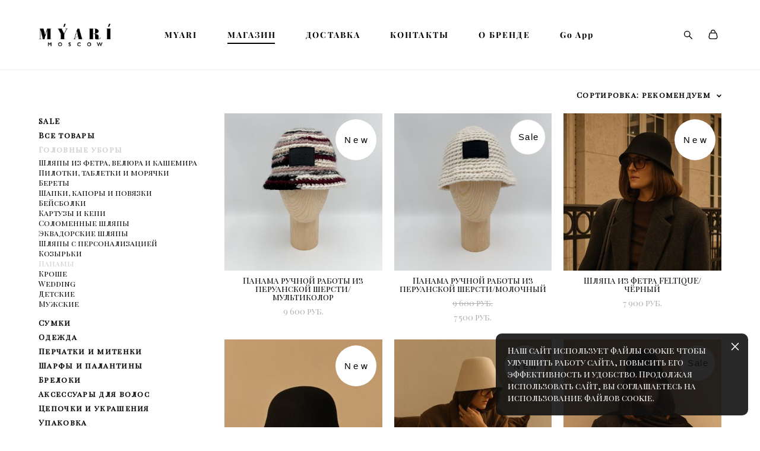

--- FILE ---
content_type: text/html; charset=UTF-8
request_url: https://myari.ru/shop/panamy
body_size: 19623
content:
<!-- Vigbo-cms //cdn-st2.vigbo.com/u75745/87234/ chloe -->
<!DOCTYPE html>
<html lang="ru">
<head>
    <script>var _createCookie=function(e,o,t){var i,n="";t&&((i=new Date).setTime(i.getTime()+864e5*t),n="; expires="+i.toGMTString()),document.cookie=e+"="+o+n+"; path=/"};function getCookie(e){e=document.cookie.match(new RegExp("(?:^|; )"+e.replace(/([\.$?*|{}\(\)\[\]\\\/\+^])/g,"\\$1")+"=([^;]*)"));return e?decodeURIComponent(e[1]):void 0}"bot"==getCookie("_gphw_mode")&&_createCookie("_gphw_mode","humen",0);</script>
    <meta charset="utf-8">
<title>Панамы MYARI — дизайнерские модели</title>
<meta name="keywords" content="" />
<meta name="description" content="Панамы MYARI из натуральных материалов. Универсальные головные уборы для города, отдыха и путешествий." />
    <meta property="og:title" content="Панамы MYARI — дизайнерские модели" />
    <meta property="og:description" content="Панамы MYARI из натуральных материалов. Универсальные головные уборы для города, отдыха и путешествий." />
    <meta property="og:url" content="https://myari.ru/shop/panamy" />
    <meta property="og:type" content="website" />
        <meta property="og:image" content="//cdn-sh1.vigbo.com/shops/181666/products/26408304/images/2-6b7a90093ab6f6913f696da88a47a6ff.jpeg" />
        <meta property="og:image" content="//cdn-st2.vigbo.com/u75745/87234/logo/u-1584656968@2x.png" />
        <meta property="og:image" content="//cdn-sh1.vigbo.com/shops/181666/products/26408312/images/2-d73c2abc217bd488293067181806f62f.jpeg" />

<meta name="viewport" content="width=device-width, initial-scale=1">


	<link rel="shortcut icon" href="//cdn-st2.vigbo.com/u75745/87234/favicon.ico?ver=6862f61cabeb3" type="image/x-icon" />

<!-- Blog RSS -->

<!-- Preset CSS -->
    <script>window.use_preset = false;</script>

<script>
    window.cdn_paths = {};
    window.cdn_paths.modules = '//cdn-s.vigbo.com/cms/kevin2/site/' + 'dev/scripts/site/';
    window.cdn_paths.site_scripts = '//cdn-s.vigbo.com/cms/kevin2/site/' + 'dev/scripts/';
</script>
    <link href="https://fonts.googleapis.com/css?family=Abel|Alegreya:400,400i,700,700i,800,800i,900,900i|Alex+Brush|Amatic+SC:400,700|Andika|Anonymous+Pro:400i,700i|Anton|Arimo:400,400i,700,700i|Arsenal:400,400i,700,700i|Asap:400,400i,500,500i,600,600i,700,700i|Bad+Script|Baumans|Bitter:100,100i,200,200i,300,300i,400i,500,500i,600,600i,700i,800,800i,900,900i|Brygada+1918:400,700,400i,700i|Cactus+Classical+Serif|Carlito:400,700,400i,700i|Chocolate+Classical+Sans|Comfortaa:300,400,500,600,700|Commissioner:100,200,300,400,500,600,700,800,900|Cormorant:300i,400i,500,500i,600,600i,700i|Cormorant+Garamond:300i,400i,500,500i,600,600i,700i|Cormorant+Infant:300i,400i,500,500i,600,600i,700i|Cousine:400,400i,700,700i|Crafty+Girls|Cuprum:400,400i,700,700i|Days+One|Dela+Gothic+One|Delius+Unicase:400,700|Didact+Gothic|Dosis|EB+Garamond:400i,500,500i,600,600i,700i,800,800i|Euphoria+Script|Exo|Exo+2:100,100i,200,200i,300i,400i,500,500i,600,600i,700i,800,800i,900,900i|Federo|Fira+Code:300,500,600|Fira+Sans:100,100i,200,200i,300i,400i,500,500i,600,600i,700i,800,800i,900,900i|Fira+Sans+Condensed:100,100i,200,200i,300i,400i,500,500i,600,600i,700i,800,800i,900,900i|Forum|Gentium+Book+Plus:400,700,400i,700i|Gentium+Plus:400,700,400i,700i|Geologica:100,200,300,400,500,600,700,800,900|Glegoo:400,700|Golos+Text:400,500,600,700,800,900|Gudea:400,400i,700|Handlee|IBM+Plex+Mono:100,100i,200,200i,300i,400i,500,500i,600,600i,700i|IBM+Plex+Sans:100,100i,200,200i,300i,400i,500,500i,600,600i,700i|IBM+Plex+Serif:100,100i,200,200i,300,300i,400,400i,500,500i,600,600i,700,700i|Inter:100,200,300,400,500,600,700,800,900|Inter+Tight:100,200,300,400,500,600,700,800,900,100i,200i,300i,400i,500i,600i,700i,800i,900i|Istok+Web:400,400i,700,700i|JetBrains+Mono:100,100i,200,200i,300,300i,400,400i,500,500i,600,600i,700,700i,800,800i|Jost:100,100i,200,200i,300,300i,400,400i,500,500i,600,600i,700,700i,800,800i,900,900i|Jura:400,300,500,600,700|Kelly+Slab|Kranky|Krona+One|Leckerli+One|Ledger|Liter|Lobster|Lora:400,400i,700,700i,500,500i,600,600i|Lunasima:400,700|Manrope:200,300,400,500,600,700,800|Marck+Script|Marko+One|Marmelad|Merienda+One|Merriweather:300i,400i,700i,900,900i|Moderustic:300,400,500,600,700,800|Montserrat:300i,400i,500,500i,600,600i,700i,800,800i,900,900i|Montserrat+Alternates:100,100i,200,200i,300,300i,400,400i,500,500i,600,600i,700,700i,800,800i,900,900i|Mulish:200,300,400,500,600,700,800,900,200i,300i,400i,500i,600i,700i,800i,900i|Neucha|Noticia+Text:400,400i,700,700i|Noto+Sans:400,400i,700,700i|Noto+Sans+Mono:100,200,300,400,500,600,700,800,900|Noto+Serif:400,400i,700,700i|Noto+Serif+Display:100,200,300,400,500,600,700,800,900,100i,200i,300i,400i,500i,600i,700i,800i,900i|Nova+Flat|Nova+Oval|Nova+Round|Nova+Slim|Nunito:400,200,200i,300,300i,400i,600,600i,700,700i,800,800i,900,900i|Old+Standard+TT:400i|Open+Sans:300i,400i,600,600i,700i,800,800i|Open+Sans+Condensed:300,300i,700|Oranienbaum|Original+Surfer|Oswald:200,500,600|Oxygen:300|Pacifico|Philosopher:400,400i,700,700i|Piazzolla:100,200,300,400,500,600,700,800,900,100i,200i,300i,400i,500i,600i,700i,800i,900i|Play:400,700|Playfair+Display:400,700,400i,500,500i,600,600i,700i,800,800i,900,900i|Playfair+Display+SC|Poiret+One|Press+Start+2P|Prosto+One|PT+Mono|PT+Sans:400i,700i|PT+Sans+Caption:400,700|PT+Sans+Narrow:400,700|PT+Serif:400i,700i|PT+Serif+Caption:400,400i|Quicksand|Raleway:100,100i,300i,400i,500,500i,600,600i,700i,800,800i,900,900i|Roboto:100,100i,300i,400i,500,500i,700i,900,900i|Roboto+Condensed:300i,400i,700i|Roboto+Mono:100,100i,200,200i,300,300i,400,400i,500,500i,600,600i,700,700i|Roboto+Slab:100,200,500,600,800,900|Rochester|Rokkitt:400,100,300,500,600,700,800,900|Rubik:300i,400i,500,500i,600,600i,700i,800,800i,900,900i|Ruslan+Display|Russo+One|Salsa|Satisfy|Scada:400,400i,700,700i|Snippet|Sofia|Source+Code+Pro:200,300,400,500,600,700,900|Source+Sans+Pro:200,300,400,600,700,900|Source+Serif+Pro:200,200i,300,300i,400,400i,600,600i,700,700i,900,900i|Spectral:200,200i,300,300i,400,400i,500,500i,600,600i,700,700i,800,800i|Stint+Ultra+Expanded|STIX+Two+Text:400,700,400i,700i|Syncopate|Tenor+Sans|Tinos:400,400i,700,700i|Trochut|Ubuntu:300i,400i,500,500i,700i|Ubuntu+Condensed|Ubuntu+Mono:400,400i,700,700i|Unbounded:200,300,400,500,600,700,800,900|Underdog|Unkempt:400,700|Voces|Wix+Madefor+Display:400,500,600,700,800|Wix+Madefor+Text:400,500,600,700,800,400i,500i,600i,700i,800i|Yeseva+One|Ysabeau:100,200,300,400,500,600,700,800,900,100i,200i,300i,400i,500i,600i,700i,800i,900i|Ysabeau+Infant:100,200,300,400,500,600,700,800,900,100i,200i,300i,400i,500i,600i,700i,800i,900i|Ysabeau+Office:100,200,300,400,500,600,700,800,900,100i,200i,300i,400i,500i,600i,700i,800i,900i|Ysabeau+SC:100,200,300,400,500,600,700,800,900|Zen+Old+Mincho&display=swap&subset=cyrillic" rel="stylesheet">
    <!-- Preconnect resource -->
    <link rel="preconnect" href="https://myari.ru/">
    <link rel="preconnect" href="//cdn-s.vigbo.com/cms/kevin2/site/">
    <link rel="preconnect" href="//cdn-sh.vigbo.com">

    <!-- Preload JS -->
    <link rel="preload" as="script" href="//cdn-s.vigbo.com/cms/kevin2/site/dev/scripts/vendor/jquery-3.3.1.min.js?ver=MECmac">
    <link rel="preload" as="script" href="//cdn-s.vigbo.com/cms/kevin2/site/prod/js/site.js?ver=MECmac">

            <!-- React Preload JS -->
        <link rel="preload" as="script" href="//cdn-s.vigbo.com/cms/kevin2/site/prod/js/runtime-main.js?ver=MECmac">
        <link rel="preload" as="script" href="//cdn-s.vigbo.com/cms/kevin2/site/prod/js/main.chunk.js?ver=MECmac">
    
    <!-- CORE CSS -->
    
        <!-- SHOP CSS -->
    <link rel="preload" as="style" onload="this.onload=null;this.rel='stylesheet'" href="//cdn-sh.vigbo.com/vigbo-cms/styles/prod/build_shop_front.css?v=kP1Sn7">
    <noscript>
        <link rel="stylesheet" type="text/css" href="//cdn-sh.vigbo.com/vigbo-cms/styles/prod/build_shop_front.css?v=kP1Sn7">
    </noscript>
    
    <!-- SITE CSS -->
    <link rel="preload" as="style" onload="this.onload=null;this.rel='stylesheet'" href="//cdn-s.vigbo.com/cms/kevin2/site/prod/css/build_cms_front.css?v=kP1Sn7">
    <noscript>
        <link rel="stylesheet" type="text/css" href="//cdn-s.vigbo.com/cms/kevin2/site/prod/css/build_cms_front.css?v=kP1Sn7">
    </noscript>

        <!-- CUSTOM SHOP CSS -->
    <link rel="preload" as="style" onload="this.onload=null;this.rel='stylesheet'" href="https://myari.ru/css/custom-shop.css?v=46.666">
    <noscript>
        <link rel="stylesheet" type="text/css" href="https://myari.ru/css/custom-shop.css?v=46.666">
    </noscript>
    
        <!-- React styles -->
    <link rel="preload" as="style" onload="this.onload=null;this.rel='stylesheet'" href="//cdn-s.vigbo.com/cms/kevin2/site/prod/css/main.chunk.css?ver=MECmac">
    <noscript>
        <link rel="stylesheet" type="text/css" href="//cdn-s.vigbo.com/cms/kevin2/site/prod/css/main.chunk.css?ver=MECmac">
    </noscript>
    <!-- /React styles -->
    
    <!-- LIFE CHANGED CSS -->
            <link rel="preload" as="style" onload="this.onload=null;this.rel='stylesheet'" href="https://myari.ru/css/custom.css?v=46.666">
        <noscript>
            <link rel="stylesheet" type="text/css" href="https://myari.ru/css/custom.css?v=46.666">
        </noscript>
    
    
                
    
    
    <meta name="yandex-verification" content="d797d55c5088e161" />
<meta name="yandex-verification" content="fcf18e2ecb0ac6a6" />    <style>
    .adaptive-desktop .custom__content--max-width,
    .adaptive-desktop .md-infoline__wrap {
        max-width: 100%;
    }
</style>
    <script src="//cdn-s.vigbo.com/cms/kevin2/site/dev/scripts/vendor/jquery-3.3.1.min.js?ver=MECmac"></script>

    </head>


	



    <body data-template="chloe" class="f__preset-box f__site f__2 loading locale_ru chloe mod--search-enable mod--img-logo mod--header-static mod--menu-action-on-scroll mod--menu-fixed-on-scroll mod--menu-effect-from-top mod--infoline-cross-enable desktop mod--shop-page adaptive-desktop mod--horizontal-menu mod--infoline-disable bot-version js--loading-cascade mod--font-none-preset layout-logo-left--by-logo   " data-preview="">

    <!-- +Share Body Code -->    <!-- Yandex.Metrika counter -->
<script type="text/javascript" >
   (function(m,e,t,r,i,k,a){m[i]=m[i]||function(){(m[i].a=m[i].a||[]).push(arguments)};
   m[i].l=1*new Date();
   for (var j = 0; j < document.scripts.length; j++) {if (document.scripts[j].src === r) { return; }}
   k=e.createElement(t),a=e.getElementsByTagName(t)[0],k.async=1,k.src=r,a.parentNode.insertBefore(k,a)})
   (window, document, "script", "https://mc.yandex.ru/metrika/tag.js", "ym");

   ym(93801367, "init", {
        clickmap:true,
        trackLinks:true,
        accurateTrackBounce:true,
        ecommerce:"dataLayer"
   });
</script>
<noscript><div><img src="https://mc.yandex.ru/watch/93801367" style="position:absolute; left:-9999px;" alt="" /></div></noscript>
<!-- /Yandex.Metrika counter -->    <!-- -Share Body Code -->
    
        <div class="l-wrap js-wrap">

    <header class="l-header l-header-main js-header-main layout-logo-left--by-logo  ">
    <div class="l-header__wrapper custom__header-decorate-line custom__menu-bg-rgba mod--menubg-nochange custom__header-padding-y mod--show-menu-after-logo-load mod--effect-move-from-top">
        <div class="l-header__cont ">

            <div class="l-header__row">

                <div class="l-header__col0 l-header__col l-header__mobile--box"><!-- mobile menu -->
                    <!-- basket icon for mobile -->
                                            <div class="md-menu__icons mod--right md-menu__li-l1">
                            <!-- Если есть поиск или корзина -->
    <div class="l-header__icons--box f__menu">
        &nbsp; <!-- для выравнивания по вертикали (дублирует размер шрифта) -->

        <div class="l-header__icons--wrap">
            <div class="js--iconBasketWrapper" >
                 <!-- если не только Поиск и есть Магазин -->
                    <!-- то выводим корзину -->
                    <div class="js--iconBasketView shop_page l-header__icon l-header__icon--cart" >
                        <a href='/shop/cart' class='shop-basket--box lnk-cart design_editor-icons' data-id='shop-cart-widget'>
                            <span class='shop-basket'>
                                                                    <!-- Basket 03 -->
                                    <svg xmlns="http://www.w3.org/2000/svg" viewBox="0 0 16.5 17.5"><path class="basket-svg-style basket-svg-edit-round" d="M14.14,6.17H2.36S.75,12,.75,13.58A3.19,3.19,0,0,0,4,16.75h8.57a3.19,3.19,0,0,0,3.21-3.17C15.75,12,14.14,6.17,14.14,6.17Z"/><path class="basket-svg-style basket-svg-edit-limit" d="M4.5,5.64C4.5,3,5.59.75,8.25.75S12,3,12,5.64"/></svg>

                                                            </span>
                            <span class='shop-cart-widget-amount'>
                                                            </span>
                        </a>
                    </div>
                
            </div>

                            <div class="l-header__icon l-header__icon--search">
                    <a class="searchform__svg js--open_searchform design_editor-icons">
                        <svg xmlns="http://www.w3.org/2000/svg" viewBox="0 0 15.5 17.5"><ellipse class="search-svg-style" cx="5.92" cy="8.01" rx="5.17" ry="5.13"/><line class="search-svg-style" x1="9.59" y1="11.64" x2="14.75" y2="16.75"/></svg>
                    </a>
                </div>
                    </div>

        <!-- Add separator -->
                <!-- -->
    </div>
                        </div>
                                    </div>

                <div class="l-header__col1 l-header__col l-header__logo--box mod--set-logo-max-width">
                    <div id='logoWrap' class='logo__wrap' data-lt="" >
                        
<div class="logo logo-image">
	<a href="https://myari.ru/">
		

			
			<img src="[data-uri]"
				 data-src="//cdn-st2.vigbo.com/u75745/87234/logo/u-1584656968.png?v=46.666"
				 alt=""
				 title=""
				 class=" mod--has-logo2x mod--has-logo1x "
				 						data-src2x="//cdn-st2.vigbo.com/u75745/87234/logo/u-1584656968@2x.png?v=46.666"
						data-width2x="175"
				 			/>
			</a>

</div>
                    </div>
                </div>

                <div class="l-header__col2 l-header__col l-header__menu--box">

                    <nav class='md-menu' data-menu-type="origin">
                        			<ul class="menu md-menu__main js--menu__main is--level1  mod--menu_underline		 mod--menu_left"><li  id="5339657" data-id="5339657" class="md-menu__li-l1 menu-item js--menu__li-l1 "><a class="md-menu__href-l1 is--link-level1 f__menu height2 big-height5" href="https://myari.ru/"  >MYARI</a></li><li  id="5339654" data-id="5339654" class="md-menu__li-l1 menu-item js--menu__li-l1  active"><a class="md-menu__href-l1 is--link-level1 f__menu mod--href-l1__shop js--shop-categories-link height2 big-height5" data-name="МАГАЗИН" data-url="shop" href="https://myari.ru/shop"  >МАГАЗИН</a></li><li  id="5339660" data-id="5339660" class="md-menu__li-l1 menu-item js--menu__li-l1 "><a class="md-menu__href-l1 is--link-level1 f__menu height2 big-height5" href="https://myari.ru/Help"  >ДОСТАВКА</a></li><li  id="5339656" data-id="5339656" class="md-menu__li-l1 menu-item js--menu__li-l1 "><a class="md-menu__href-l1 is--link-level1 f__menu height2 big-height5" href="https://myari.ru/contacts"  >КОНТАКТЫ</a></li><li  id="5339659" data-id="5339659" class="md-menu__li-l1 menu-item js--menu__li-l1 "><a class="md-menu__href-l1 is--link-level1 f__menu height2 big-height5" href="https://myari.ru/about"  >О БРЕНДЕ</a></li><li  id="5352848" data-id="5352848" class="md-menu__li-l1 menu-item js--menu__li-l1  with-sub"><a class="md-menu__href-l1 js--menu-mobile-sildetoggle is--link-level1 f__menu  height2 big-height5" href="https://t.me/+79588023208"  >Go App</a><div class="md-menu__wrap-l2 js--menu-submenu" id="sub-5352848" data-parent-id="5352848"><ul class="mod--submenu-center js--menu-submenu__ul mod--custom-scrollbar__not-mac"><li class="md-menu__li-l2 "><a class="md-menu__href-l2 f__sub-menu" href="https://t.me/+79588023208" rel="ext noopener noreferrer" target="_blank">Telegram Менеджер</a></li><li class="md-menu__li-l2 "><a class="md-menu__href-l2 f__sub-menu" href="https://t.me/myari_ru" rel="ext noopener noreferrer" target="_blank">Telegram Подписаться</a></li><li class="md-menu__li-l2 "><a class="md-menu__href-l2 f__sub-menu" href="https://vk.com/myari_moscow" rel="ext noopener noreferrer" target="_blank">VK Подписаться</a></li><li class="md-menu__li-l2 "><a class="md-menu__href-l2 f__sub-menu" href="https://myari.ru/links"  >MYARI.RU LINKS</a></li></ul></div></li></ul><div class="md-menu-mobile__socials social-icons"><div class="social-icons-wrapper"></div></div>
                        <div class="js--menu-icons md-menu__icons md-menu__li-l1 md-menu__has-separator shop_page" >
                            <!-- Если есть поиск или корзина -->
    <div class="l-header__icons--box f__menu">
        &nbsp; <!-- для выравнивания по вертикали (дублирует размер шрифта) -->

        <div class="l-header__icons--wrap">
            <div class="js--iconBasketWrapper" >
                 <!-- если не только Поиск и есть Магазин -->
                    <!-- то выводим корзину -->
                    <div class="js--iconBasketView shop_page l-header__icon l-header__icon--cart" >
                        <a href='/shop/cart' class='shop-basket--box lnk-cart design_editor-icons' data-id='shop-cart-widget'>
                            <span class='shop-basket'>
                                                                    <!-- Basket 03 -->
                                    <svg xmlns="http://www.w3.org/2000/svg" viewBox="0 0 16.5 17.5"><path class="basket-svg-style basket-svg-edit-round" d="M14.14,6.17H2.36S.75,12,.75,13.58A3.19,3.19,0,0,0,4,16.75h8.57a3.19,3.19,0,0,0,3.21-3.17C15.75,12,14.14,6.17,14.14,6.17Z"/><path class="basket-svg-style basket-svg-edit-limit" d="M4.5,5.64C4.5,3,5.59.75,8.25.75S12,3,12,5.64"/></svg>

                                                            </span>
                            <span class='shop-cart-widget-amount'>
                                                            </span>
                        </a>
                    </div>
                
            </div>

                            <div class="l-header__icon l-header__icon--search">
                    <a class="searchform__svg js--open_searchform design_editor-icons">
                        <svg xmlns="http://www.w3.org/2000/svg" viewBox="0 0 15.5 17.5"><ellipse class="search-svg-style" cx="5.92" cy="8.01" rx="5.17" ry="5.13"/><line class="search-svg-style" x1="9.59" y1="11.64" x2="14.75" y2="16.75"/></svg>
                    </a>
                </div>
                    </div>

        <!-- Add separator -->
                <!-- -->
    </div>
                        </div>
                    </nav>
                </div>

                <div class="l-header__col3 l-header__col l-header__ham--box" data-count-pages="6">
    <div class="md-menu__hamburger js-mob-menu-open">
        <svg height="20px" xmlns="http://www.w3.org/2000/svg" viewBox="0 0 18 17.5"><line class="hamburger-svg-style" y1="1" x2="18" y2="1"/><line class="hamburger-svg-style" y1="7" x2="18" y2="7"/><line class="hamburger-svg-style" y1="13" x2="18" y2="13"/></svg>
    </div>
</div>

            </div>
        </div>
    </div>
</header>








        <!-- Mobile menu -->
        <!-- mobile menu -->
<div  data-menu-type="mobile" data-custom-scroll data-set-top="stay-in-window" class="custom__header-decorate-line mod--custom-scroll-hidden mod--custom-scroll-resize md-menu--mobile js--menu--mobile mod--set-top--stop-mobile">
    <div class="md-menu--mobile__cont js--menu-mobile__cont">
                <div class="md-menu__icons mod--right md-menu__li-l1 js--menu__li-l1">
            <!-- Если есть поиск или корзина -->
    <div class="l-header__icons--box f__menu">
        &nbsp; <!-- для выравнивания по вертикали (дублирует размер шрифта) -->

        <div class="l-header__icons--wrap">
            <div class="js--iconBasketWrapper" >
                 <!-- если не только Поиск и есть Магазин -->
                    <!-- то выводим корзину -->
                    <div class="js--iconBasketView shop_page l-header__icon l-header__icon--cart" >
                        <a href='/shop/cart' class='shop-basket--box lnk-cart design_editor-icons' data-id='shop-cart-widget'>
                            <span class='shop-basket'>
                                                                    <!-- Basket 03 -->
                                    <svg xmlns="http://www.w3.org/2000/svg" viewBox="0 0 16.5 17.5"><path class="basket-svg-style basket-svg-edit-round" d="M14.14,6.17H2.36S.75,12,.75,13.58A3.19,3.19,0,0,0,4,16.75h8.57a3.19,3.19,0,0,0,3.21-3.17C15.75,12,14.14,6.17,14.14,6.17Z"/><path class="basket-svg-style basket-svg-edit-limit" d="M4.5,5.64C4.5,3,5.59.75,8.25.75S12,3,12,5.64"/></svg>

                                                            </span>
                            <span class='shop-cart-widget-amount'>
                                                            </span>
                        </a>
                    </div>
                
            </div>

                            <div class="l-header__icon l-header__icon--search">
                    <a class="searchform__svg js--open_searchform design_editor-icons">
                        <svg xmlns="http://www.w3.org/2000/svg" viewBox="0 0 15.5 17.5"><ellipse class="search-svg-style" cx="5.92" cy="8.01" rx="5.17" ry="5.13"/><line class="search-svg-style" x1="9.59" y1="11.64" x2="14.75" y2="16.75"/></svg>
                    </a>
                </div>
                    </div>

        <!-- Add separator -->
                <!-- -->
    </div>
        </div>
        
        			<ul class="menu md-menu__main js--menu__main is--level1  mod--menu_underline		 mod--menu_left"><li  id="5339657" data-id="5339657" class="md-menu__li-l1 menu-item js--menu__li-l1 "><a class="md-menu__href-l1 is--link-level1 f__menu height2 big-height5" href="https://myari.ru/"  >MYARI</a></li><li  id="5339654" data-id="5339654" class="md-menu__li-l1 menu-item js--menu__li-l1  active"><a class="md-menu__href-l1 is--link-level1 f__menu mod--href-l1__shop js--shop-categories-link height2 big-height5" data-name="МАГАЗИН" data-url="shop" href="https://myari.ru/shop"  >МАГАЗИН</a></li><li  id="5339660" data-id="5339660" class="md-menu__li-l1 menu-item js--menu__li-l1 "><a class="md-menu__href-l1 is--link-level1 f__menu height2 big-height5" href="https://myari.ru/Help"  >ДОСТАВКА</a></li><li  id="5339656" data-id="5339656" class="md-menu__li-l1 menu-item js--menu__li-l1 "><a class="md-menu__href-l1 is--link-level1 f__menu height2 big-height5" href="https://myari.ru/contacts"  >КОНТАКТЫ</a></li><li  id="5339659" data-id="5339659" class="md-menu__li-l1 menu-item js--menu__li-l1 "><a class="md-menu__href-l1 is--link-level1 f__menu height2 big-height5" href="https://myari.ru/about"  >О БРЕНДЕ</a></li><li  id="5352848" data-id="5352848" class="md-menu__li-l1 menu-item js--menu__li-l1  with-sub"><a class="md-menu__href-l1 js--menu-mobile-sildetoggle is--link-level1 f__menu  height2 big-height5" href="https://t.me/+79588023208"  >Go App</a><div class="md-menu__wrap-l2 js--menu-submenu" id="sub-5352848" data-parent-id="5352848"><ul class="mod--submenu-center js--menu-submenu__ul mod--custom-scrollbar__not-mac"><li class="md-menu__li-l2 "><a class="md-menu__href-l2 f__sub-menu" href="https://t.me/+79588023208" rel="ext noopener noreferrer" target="_blank">Telegram Менеджер</a></li><li class="md-menu__li-l2 "><a class="md-menu__href-l2 f__sub-menu" href="https://t.me/myari_ru" rel="ext noopener noreferrer" target="_blank">Telegram Подписаться</a></li><li class="md-menu__li-l2 "><a class="md-menu__href-l2 f__sub-menu" href="https://vk.com/myari_moscow" rel="ext noopener noreferrer" target="_blank">VK Подписаться</a></li><li class="md-menu__li-l2 "><a class="md-menu__href-l2 f__sub-menu" href="https://myari.ru/links"  >MYARI.RU LINKS</a></li></ul></div></li></ul><div class="md-menu-mobile__socials social-icons"><div class="social-icons-wrapper"></div></div>
        <span class="js-close-mobile-menu close-mobile-menu">
        <!--<svg width="20px" height="20px"  xmlns="http://www.w3.org/2000/svg" viewBox="0 0 14.39 17.5"><line class="close-menu-burger" x1="0.53" y1="2.04" x2="13.86" y2="15.37"/><line class="close-menu-burger" x1="0.53" y1="15.37" x2="13.86" y2="2.04"/></svg>-->
            <svg xmlns="http://www.w3.org/2000/svg" width="18" height="18" viewBox="0 0 18 18"><path class="close-menu-burger" fill="none" fill-rule="evenodd" stroke="#fff" stroke-linecap="round" stroke-linejoin="round" stroke-width="1.5" d="M9 9.5l8-8-8 8-8-8 8 8zm0 0l8 8-8-8-8 8 8-8z"/></svg>
        </span>
    </div>
</div>

        <!-- Blog Slider -->
        
        <!-- CONTENT -->
        <div class="l-content l-content--main  desktop ">
            <section class="l-content--box l-content--box-shop js--box-shop shopCategoryPage" data-hash="shop" data-structure="">
    <div class="container custom__content--max-width">
        
<style>
    .shop-static-grid .static-grid-item .static-grid-cell {margin-left: 20px; margin-bottom: 20px;}</style>

<div class="shop-products mod--mobile-one mod--category-menu__vertical" >

        <nav class="shop-menu vertical" data-shopsort-indent>
                <div class="md-shopsort__box de--shop-menu__li-level-1 ">&nbsp;<!--Распорка для сортировки--></div>
                <ul>
            
                                <li class="shop-menu-item ">
                    <a class="shop-menu__href-level-1 de--shop-menu__li-level-1 f__s_category f__3" href="https://myari.ru/shop/myari_sale">
                        SALE                    </a>
                                    </li>

            
                                <li class="shop-menu-item ">
                    <a class="shop-menu__href-level-1 de--shop-menu__li-level-1 f__s_category f__3" href="https://myari.ru/shop/all">
                        Все товары                    </a>
                                    </li>

            
                                <li class="shop-menu-item  with-sub">
                    <a class="shop-menu__href-level-1 de--shop-menu__li-level-1 f__s_category f__3" href="https://myari.ru/shop/Golovnie" data-open-menu-link="1">
                        Головные уборы                    </a>
                                            <ul class="shop-sub-menu show">
                            
                                                                <li class="shop-menu-item ">
                                    <a class="shop-menu__href-level-2 de--shop-menu__li-level-2 f__s_sub-category f__3" href="https://myari.ru/shop/fetr">Шляпы из фетра, велюра и кашемира</a>
                                </li>
                            
                                                                <li class="shop-menu-item ">
                                    <a class="shop-menu__href-level-2 de--shop-menu__li-level-2 f__s_sub-category f__3" href="https://myari.ru/shop/pilotki">Пилотки, таблетки и морячки</a>
                                </li>
                            
                                                                <li class="shop-menu-item ">
                                    <a class="shop-menu__href-level-2 de--shop-menu__li-level-2 f__s_sub-category f__3" href="https://myari.ru/shop/berety">Береты</a>
                                </li>
                            
                                                                <li class="shop-menu-item ">
                                    <a class="shop-menu__href-level-2 de--shop-menu__li-level-2 f__s_sub-category f__3" href="https://myari.ru/shop/shapki">Шапки, капоры и повязки</a>
                                </li>
                            
                                                                <li class="shop-menu-item ">
                                    <a class="shop-menu__href-level-2 de--shop-menu__li-level-2 f__s_sub-category f__3" href="https://myari.ru/shop/bejsbolki-iz-fetra-i-velura">Бейсболки</a>
                                </li>
                            
                                                                <li class="shop-menu-item ">
                                    <a class="shop-menu__href-level-2 de--shop-menu__li-level-2 f__s_sub-category f__3" href="https://myari.ru/shop/Poked">Картузы и кепи</a>
                                </li>
                            
                                                                <li class="shop-menu-item ">
                                    <a class="shop-menu__href-level-2 de--shop-menu__li-level-2 f__s_sub-category f__3" href="https://myari.ru/shop/solomennye">Соломенные шляпы</a>
                                </li>
                            
                                                                <li class="shop-menu-item ">
                                    <a class="shop-menu__href-level-2 de--shop-menu__li-level-2 f__s_sub-category f__3" href="https://myari.ru/shop/ekvadorskie-shljapy">Эквадорские шляпы</a>
                                </li>
                            
                                                                <li class="shop-menu-item ">
                                    <a class="shop-menu__href-level-2 de--shop-menu__li-level-2 f__s_sub-category f__3" href="https://myari.ru/shop/shljapy-s-personalizatsiej">Шляпы с персонализацией</a>
                                </li>
                            
                                                                <li class="shop-menu-item ">
                                    <a class="shop-menu__href-level-2 de--shop-menu__li-level-2 f__s_sub-category f__3" href="https://myari.ru/shop/kozyrki">Козырьки</a>
                                </li>
                            
                                                                <li class="shop-menu-item active">
                                    <a class="shop-menu__href-level-2 de--shop-menu__li-level-2 f__s_sub-category f__3" href="https://myari.ru/shop/panamy">Панамы</a>
                                </li>
                            
                                                                <li class="shop-menu-item ">
                                    <a class="shop-menu__href-level-2 de--shop-menu__li-level-2 f__s_sub-category f__3" href="https://myari.ru/shop/kroshe">Кроше</a>
                                </li>
                            
                                                                <li class="shop-menu-item ">
                                    <a class="shop-menu__href-level-2 de--shop-menu__li-level-2 f__s_sub-category f__3" href="https://myari.ru/shop/wedding">Wedding</a>
                                </li>
                            
                                                                <li class="shop-menu-item ">
                                    <a class="shop-menu__href-level-2 de--shop-menu__li-level-2 f__s_sub-category f__3" href="https://myari.ru/shop/detskie-shljapy">Детские</a>
                                </li>
                            
                                                                <li class="shop-menu-item ">
                                    <a class="shop-menu__href-level-2 de--shop-menu__li-level-2 f__s_sub-category f__3" href="https://myari.ru/shop/muzhskie-shljapy">Мужские</a>
                                </li>
                                                    </ul>
                                    </li>

            
                                <li class="shop-menu-item  with-sub">
                    <a class="shop-menu__href-level-1 de--shop-menu__li-level-1 f__s_category f__3" href="https://myari.ru/shop/sumki" data-open-menu-link="1">
                        Сумки                    </a>
                                            <ul class="shop-sub-menu show">
                            
                                                                <li class="shop-menu-item ">
                                    <a class="shop-menu__href-level-2 de--shop-menu__li-level-2 f__s_sub-category f__3" href="https://myari.ru/shop/classic">Сумки-корзины/мини-сумки/шопперы</a>
                                </li>
                            
                                                                <li class="shop-menu-item ">
                                    <a class="shop-menu__href-level-2 de--shop-menu__li-level-2 f__s_sub-category f__3" href="https://myari.ru/shop/s-personalizatsiej">С персонализацией</a>
                                </li>
                                                    </ul>
                                    </li>

            
                                <li class="shop-menu-item  with-sub">
                    <a class="shop-menu__href-level-1 de--shop-menu__li-level-1 f__s_category f__3" href="https://myari.ru/shop/odezhda" data-open-menu-link="1">
                        Одежда                    </a>
                                            <ul class="shop-sub-menu show">
                            
                                                                <li class="shop-menu-item ">
                                    <a class="shop-menu__href-level-2 de--shop-menu__li-level-2 f__s_sub-category f__3" href="https://myari.ru/shop/platja-i-tuniki">Платья и туники</a>
                                </li>
                            
                                                                <li class="shop-menu-item ">
                                    <a class="shop-menu__href-level-2 de--shop-menu__li-level-2 f__s_sub-category f__3" href="https://myari.ru/shop/jubki-i-brjuki">Юбки и брюки</a>
                                </li>
                            
                                                                <li class="shop-menu-item ">
                                    <a class="shop-menu__href-level-2 de--shop-menu__li-level-2 f__s_sub-category f__3" href="https://myari.ru/shop/longslivy-i-futbolki">Лонгсливы и футболки</a>
                                </li>
                            
                                                                <li class="shop-menu-item ">
                                    <a class="shop-menu__href-level-2 de--shop-menu__li-level-2 f__s_sub-category f__3" href="https://myari.ru/shop/rubashki-i-bluzki">Рубашки и блузки</a>
                                </li>
                            
                                                                <li class="shop-menu-item ">
                                    <a class="shop-menu__href-level-2 de--shop-menu__li-level-2 f__s_sub-category f__3" href="https://myari.ru/shop/svitera-i-kardigany">Свитера и кардиганы</a>
                                </li>
                            
                                                                <li class="shop-menu-item ">
                                    <a class="shop-menu__href-level-2 de--shop-menu__li-level-2 f__s_sub-category f__3" href="https://myari.ru/shop/kostjumy">Костюмы</a>
                                </li>
                            
                                                                <li class="shop-menu-item ">
                                    <a class="shop-menu__href-level-2 de--shop-menu__li-level-2 f__s_sub-category f__3" href="https://myari.ru/shop/palto-i-zhakety">Пальто и жакеты</a>
                                </li>
                                                    </ul>
                                    </li>

            
                                <li class="shop-menu-item ">
                    <a class="shop-menu__href-level-1 de--shop-menu__li-level-1 f__s_category f__3" href="https://myari.ru/shop/perchatki-i-varezhki">
                        Перчатки и митенки                    </a>
                                    </li>

            
                                <li class="shop-menu-item ">
                    <a class="shop-menu__href-level-1 de--shop-menu__li-level-1 f__s_category f__3" href="https://myari.ru/shop/sharfy">
                        Шарфы и палантины                    </a>
                                    </li>

            
                                <li class="shop-menu-item ">
                    <a class="shop-menu__href-level-1 de--shop-menu__li-level-1 f__s_category f__3" href="https://myari.ru/shop/breloki">
                        Брелоки                    </a>
                                    </li>

            
                                <li class="shop-menu-item ">
                    <a class="shop-menu__href-level-1 de--shop-menu__li-level-1 f__s_category f__3" href="https://myari.ru/shop/zakolki">
                        Аксессуары для волос                    </a>
                                    </li>

            
                                <li class="shop-menu-item ">
                    <a class="shop-menu__href-level-1 de--shop-menu__li-level-1 f__s_category f__3" href="https://myari.ru/shop/broshi-i-ukrashenija">
                        Цепочки и украшения                    </a>
                                    </li>

            
                                <li class="shop-menu-item ">
                    <a class="shop-menu__href-level-1 de--shop-menu__li-level-1 f__s_category f__3" href="https://myari.ru/shop/upakovka">
                        Упаковка                    </a>
                                    </li>

            
                                <li class="shop-menu-item ">
                    <a class="shop-menu__href-level-1 de--shop-menu__li-level-1 f__s_category f__3" href="https://myari.ru/shop/podarochnyj-sertifikat">
                        Подарочный сертификат                    </a>
                                    </li>

                    </ul>
    </nav>


            <div class="shop-content-main">
                
        
        <div class="shop-products__top-line js--shop-products__top-line mod--only-shopsort ">
            
                            <!-- +Shopsort -->
                <div class="md-shopsort__box">
                    <div class="md-shopsort">
                        <span class="js--shopsort__currentcont md-shopsort__currentcont de--shop-menu__li-level-1 f__s_category f__3">
                            <span class="md-shopsort__cinfo">Сортировка:</span>
                            <span class="md-shopsort__currentval js--shopsort__currentval">рекомендуем</span>
                            <i class="md-shopsort__arrow icon-arrow"><svg xmlns="http://www.w3.org/2000/svg" width="8" height="5"><path d="M4 5a.764.764 0 0 1-.548-.233L.5 1.624A.81.81 0 0 1 .5.5a.76.76 0 0 1 1.096 0l2.385 2.482L6.404.5A.76.76 0 0 1 7.5.5a.81.81 0 0 1 0 1.124L4.544 4.767A.764.764 0 0 1 4 5z"/></svg></i>
                        </span>
                        <div class="js--shop-submenu md-shopsort__list-box">
                            <ul class="md-shopsort__list de--shop-menu__dropdown__bg  js--shopsort__list">
                                                                <li class="md-shopsort__el ">
                                    <a class="js--shopsort__el de--shop-menu__li-level-2 f__s_sub-category f__3" href="https://myari.ru/shop/panamy?sort=sort">рекомендуем</a>
                                </li>
                                                                <li class="md-shopsort__el ">
                                    <a class="js--shopsort__el de--shop-menu__li-level-2 f__s_sub-category f__3" href="https://myari.ru/shop/panamy?sort=price-desc">цена по убыванию</a>
                                </li>
                                                                <li class="md-shopsort__el ">
                                    <a class="js--shopsort__el de--shop-menu__li-level-2 f__s_sub-category f__3" href="https://myari.ru/shop/panamy?sort=price-asc">цена по возрастанию</a>
                                </li>
                                                                <li class="md-shopsort__el ">
                                    <a class="js--shopsort__el de--shop-menu__li-level-2 f__s_sub-category f__3" href="https://myari.ru/shop/panamy?sort=newest">новинки</a>
                                </li>
                                                                <li class="md-shopsort__el ">
                                    <a class="js--shopsort__el de--shop-menu__li-level-2 f__s_sub-category f__3" href="https://myari.ru/shop/panamy?sort=sale">по скидке</a>
                                </li>
                                                            </ul>
                        </div>

                    </div>
                </div>
                <!-- +Shopsort -->
                    </div>

        <div class="shop-static-grid product-meta-bottom-center product-note-bottom products-list" data-grid-image-rate="1" data-grid-image-col="3" data-grid-item-margin="20" data-grid-image-position="outer">
                                                <div class="static-grid-item" data-productid="26408304">
                        <div class="static-grid-cell">
                            <a href="https://myari.ru/shop/MR441" class="product js--hover-preview">
                                <div class="image " data-width="1024" data-height="1024" data-label='{"id":"169780","shop_id":"181666","name":"New","text":"New","form":"circle","options":{"display_in_catalog":"1","display_in_product":"1","margin-x":"10","margin-y":"10","padding-x":"15","padding-y":"5","bg-color":"rgba(255, 255, 255, 1)","border-color":"rgba(255, 255, 255, 1)","border-width":"0","color":"rgba(0, 0, 0, 1)","font-family":"Arimo","font-size":"15","text-style":"regular","letter-spacing":"0.3","line-width":"2","position":"rightTop"},"product_id":"26408304","label_id":"169780"}'>
                                    <span class="spinner"></span>
                                    <img                                             fetchpriority="high"
                                                                                data-number="0"
                                        class="copy-protect" data-test="" data-src="//cdn-sh1.vigbo.com/shops/181666/products/26408304/images/2-6b7a90093ab6f6913f696da88a47a6ff.jpeg"  alt="Панама ручной работы из перуанской шерсти/мультиколор" border="0" data-width="1024" data-height="1024" data-sizes='{"2":{"width":1024,"height":1024},"3":{"width":2048,"height":2048},"500":{"width":512,"height":512}}' data-base-path="//cdn-sh1.vigbo.com/shops/181666/products/26408304/images/" data-file-name="6b7a90093ab6f6913f696da88a47a6ff.jpeg"/>

                                                                            <!-- Label -->
                                        <div id="product-label-id169780" class="js--products-label product-label product-label-circle" data-form="circle" data-font="Arimo" data-border="0"  data-label='{"id":"169780","shop_id":"181666","name":"New","text":"New","form":"circle","options":{"display_in_catalog":"1","display_in_product":"1","margin-x":"10","margin-y":"10","padding-x":"15","padding-y":"5","bg-color":"rgba(255, 255, 255, 1)","border-color":"rgba(255, 255, 255, 1)","border-width":"0","color":"rgba(0, 0, 0, 1)","font-family":"Arimo","font-size":"15","text-style":"regular","letter-spacing":"0.3","line-width":"2","position":"rightTop"},"product_id":"26408304","label_id":"169780"}'>
                                            <div class="product-label-content">
                                                                                                    New                                                                                                                                            </div>
                                        </div>
                                    
                                    
                                                                                                                
                                                                    </div>

                                                                    <div class="description f__s_base f__2">
                                        <div class="cell">
                                            <div class="middle">

                                                <div class="product-name">Панама ручной работы из перуанской шерсти/мультиколор</div>

                                                                                                                                                        <div class="product-price">
                                                        <span class="product-price-min autotest--product-price-min f__2  ">9 600 pуб.</span><div class="product-price "></div>                                                    </div>
                                                                                                                                                                                                    
                                            </div>
                                        </div>
                                    </div>
                                                            </a>
                        </div>
                    </div>
                                    <div class="static-grid-item" data-productid="26408312">
                        <div class="static-grid-cell">
                            <a href="https://myari.ru/shop/MR442" class="product js--hover-preview">
                                <div class="image " data-width="1024" data-height="1024" data-label='{"id":"169790","shop_id":"181666","name":"Sale","text":"Sale","form":"circle","options":{"display_in_catalog":"1","display_in_product":"1","margin-x":"10","margin-y":"10","padding-x":"12","padding-y":"5","bg-color":"rgba(255, 255, 255, 1)","border-color":"rgba(212, 212, 212, 1)","border-width":"1","color":"rgba(0, 0, 0, 1)","font-family":"Arimo","font-size":"15","text-style":"regular","letter-spacing":"0.1","line-width":"2","position":"rightTop"},"product_id":"26408312","label_id":"169790"}'>
                                    <span class="spinner"></span>
                                    <img                                             loading="lazy"
                                            decoding="async"
                                                                                data-number="1"
                                        class="copy-protect" data-test="" data-src="//cdn-sh1.vigbo.com/shops/181666/products/26408312/images/2-d73c2abc217bd488293067181806f62f.jpeg"  alt="Панама ручной работы из перуанской шерсти/молочный" border="0" data-width="1024" data-height="1024" data-sizes='{"2":{"width":1024,"height":1024},"3":{"width":2048,"height":2048},"500":{"width":512,"height":512}}' data-base-path="//cdn-sh1.vigbo.com/shops/181666/products/26408312/images/" data-file-name="d73c2abc217bd488293067181806f62f.jpeg"/>

                                                                            <!-- Label -->
                                        <div id="product-label-id169790" class="js--products-label product-label product-label-circle" data-form="circle" data-font="Arimo" data-border="1"  data-label='{"id":"169790","shop_id":"181666","name":"Sale","text":"Sale","form":"circle","options":{"display_in_catalog":"1","display_in_product":"1","margin-x":"10","margin-y":"10","padding-x":"12","padding-y":"5","bg-color":"rgba(255, 255, 255, 1)","border-color":"rgba(212, 212, 212, 1)","border-width":"1","color":"rgba(0, 0, 0, 1)","font-family":"Arimo","font-size":"15","text-style":"regular","letter-spacing":"0.1","line-width":"2","position":"rightTop"},"product_id":"26408312","label_id":"169790"}'>
                                            <div class="product-label-content">
                                                                                                    Sale                                                                                                                                            </div>
                                        </div>
                                    
                                    
                                                                                                                
                                                                    </div>

                                                                    <div class="description f__s_base f__2">
                                        <div class="cell">
                                            <div class="middle">

                                                <div class="product-name">Панама ручной работы из перуанской шерсти/молочный</div>

                                                                                                                                                        <div class="product-price">
                                                        <span class="product-price-min autotest--product-price-min f__2   product-price-old autotest--product-price-old">9 600 pуб.</span><div class="product-price mod--width-discount"></div><span class="product-price-discount autotest--product-price-discount f__2 ">7 500 pуб.<div class="product-price"></div></span>                                                    </div>
                                                                                                                                                                                                    
                                            </div>
                                        </div>
                                    </div>
                                                            </a>
                        </div>
                    </div>
                                    <div class="static-grid-item" data-productid="26262302">
                        <div class="static-grid-cell">
                            <a href="https://myari.ru/shop/MR414" class="product js--hover-preview">
                                <div class="image " data-width="780" data-height="1024" data-label='{"id":"169780","shop_id":"181666","name":"New","text":"New","form":"circle","options":{"display_in_catalog":"1","display_in_product":"1","margin-x":"10","margin-y":"10","padding-x":"15","padding-y":"5","bg-color":"rgba(255, 255, 255, 1)","border-color":"rgba(255, 255, 255, 1)","border-width":"0","color":"rgba(0, 0, 0, 1)","font-family":"Arimo","font-size":"15","text-style":"regular","letter-spacing":"0.3","line-width":"2","position":"rightTop"},"product_id":"26262302","label_id":"169780"}'>
                                    <span class="spinner"></span>
                                    <img                                             loading="lazy"
                                            decoding="async"
                                                                                data-number="2"
                                        class="copy-protect" data-test="1" data-src="//cdn-sh1.vigbo.com/shops/181666/products/26262302/images/2-d9079a476ec87844b6b894dda3aaf676.jpeg?version=1"  alt="Шляпа из фетра FELTIQUE/чёрный" border="0" data-version="1" data-width="780" data-height="1024" data-sizes='{"2":{"width":780,"height":1024},"3":{"width":1559,"height":2048},"500":{"width":390,"height":512}}' data-base-path="//cdn-sh1.vigbo.com/shops/181666/products/26262302/images/" data-file-name="d9079a476ec87844b6b894dda3aaf676.jpeg"/>

                                                                            <!-- Label -->
                                        <div id="product-label-id169780" class="js--products-label product-label product-label-circle" data-form="circle" data-font="Arimo" data-border="0"  data-label='{"id":"169780","shop_id":"181666","name":"New","text":"New","form":"circle","options":{"display_in_catalog":"1","display_in_product":"1","margin-x":"10","margin-y":"10","padding-x":"15","padding-y":"5","bg-color":"rgba(255, 255, 255, 1)","border-color":"rgba(255, 255, 255, 1)","border-width":"0","color":"rgba(0, 0, 0, 1)","font-family":"Arimo","font-size":"15","text-style":"regular","letter-spacing":"0.3","line-width":"2","position":"rightTop"},"product_id":"26262302","label_id":"169780"}'>
                                            <div class="product-label-content">
                                                                                                    New                                                                                                                                            </div>
                                        </div>
                                    
                                    
                                                                                                                        <div class="cart-btn-container">
                                                <div class="cell">
                                                    <div class="middle">
                                                        <div class="js-designEditor-cart-icon shop-add-to-cart__catalog-btn js-shop-add-to-cart__catalog-btn" data-sku="42466656" data-shop-url="https://myari.ru/shop"
                                                             data-action=""
                                                             data-bg-color="rgba(255, 255, 255, 1)"
                                                             data-bg-color-hover="#ffffff">
                                                            <!-- is basket icon -->
    <svg xmlns="http://www.w3.org/2000/svg" width="36" height="36" viewBox="0 0 36 36">
        <path d="M20.4 24.6L19 26v-8-.1c0-.5-.5-1-1-1s-1 .5-1 1v7.9l-1.3-1.3c-.4-.4-1-.4-1.4 0-.4.4-.4 1 0 1.4l3 3c.4.4 1 .4 1.4 0l3.1-3c.4-.4.4-1 0-1.4s-1-.3-1.4.1z"/>
        <path d="M29 12h-3c-.1-6.2-3.1-10-8-10s-7.9 3.8-8 10H7c-.5 0-.9.3-1 .7-.1.5-3 11.3-3 14.3 0 3.9 3.1 7 7 7h16c3.9 0 7-3.1 7-7 0-3.1-2.9-13.8-3-14.3-.1-.4-.5-.7-1-.7zM18 4c5.3 0 6 5.5 6 8H12c0-2.5.7-8 6-8zm7.9 28H10c-2.7 0-5-2.2-5-4.9 0-2.1 1.9-9.5 2.8-13h20.4c.9 3.5 2.7 10.9 2.7 13 0 2.7-2.2 4.9-5 4.9z"/>
    </svg>
                                                        </div>
                                                    </div>
                                                </div>
                                            </div>
                                                                            
                                                                    </div>

                                                                    <div class="description f__s_base f__2">
                                        <div class="cell">
                                            <div class="middle">

                                                <div class="product-name">Шляпа из фетра FELTIQUE/чёрный</div>

                                                                                                                                                        <div class="product-price">
                                                        <span class="product-price-min autotest--product-price-min f__2  ">7 900 pуб.</span><div class="product-price "></div>                                                    </div>
                                                                                                                                                                                                    
                                            </div>
                                        </div>
                                    </div>
                                                            </a>
                        </div>
                    </div>
                                    <div class="static-grid-item" data-productid="26263248">
                        <div class="static-grid-cell">
                            <a href="https://myari.ru/shop/MR415" class="product js--hover-preview">
                                <div class="image " data-width="683" data-height="1024" data-label='{"id":"169780","shop_id":"181666","name":"New","text":"New","form":"circle","options":{"display_in_catalog":"1","display_in_product":"1","margin-x":"10","margin-y":"10","padding-x":"15","padding-y":"5","bg-color":"rgba(255, 255, 255, 1)","border-color":"rgba(255, 255, 255, 1)","border-width":"0","color":"rgba(0, 0, 0, 1)","font-family":"Arimo","font-size":"15","text-style":"regular","letter-spacing":"0.3","line-width":"2","position":"rightTop"},"product_id":"26263248","label_id":"169780"}'>
                                    <span class="spinner"></span>
                                    <img                                             loading="lazy"
                                            decoding="async"
                                                                                data-number="3"
                                        class="copy-protect" data-test="" data-src="//cdn-sh1.vigbo.com/shops/181666/products/26263248/images/2-ba42b90f82fb33860b3f6e88ba8be75a.jpeg"  alt="Шляпа из фетра FELTIQUE с пирсингом/чёрный" border="0" data-width="683" data-height="1024" data-sizes='{"2":{"width":683,"height":1024},"3":{"width":1365,"height":2048},"500":{"width":341,"height":512}}' data-base-path="//cdn-sh1.vigbo.com/shops/181666/products/26263248/images/" data-file-name="ba42b90f82fb33860b3f6e88ba8be75a.jpeg"/>

                                                                            <!-- Label -->
                                        <div id="product-label-id169780" class="js--products-label product-label product-label-circle" data-form="circle" data-font="Arimo" data-border="0"  data-label='{"id":"169780","shop_id":"181666","name":"New","text":"New","form":"circle","options":{"display_in_catalog":"1","display_in_product":"1","margin-x":"10","margin-y":"10","padding-x":"15","padding-y":"5","bg-color":"rgba(255, 255, 255, 1)","border-color":"rgba(255, 255, 255, 1)","border-width":"0","color":"rgba(0, 0, 0, 1)","font-family":"Arimo","font-size":"15","text-style":"regular","letter-spacing":"0.3","line-width":"2","position":"rightTop"},"product_id":"26263248","label_id":"169780"}'>
                                            <div class="product-label-content">
                                                                                                    New                                                                                                                                            </div>
                                        </div>
                                    
                                    
                                                                                                                
                                                                    </div>

                                                                    <div class="description f__s_base f__2">
                                        <div class="cell">
                                            <div class="middle">

                                                <div class="product-name">Шляпа из фетра FELTIQUE с пирсингом/чёрный</div>

                                                                                                                                                        <div class="product-price">
                                                        <span class="product-price-min autotest--product-price-min f__2  ">8 500 pуб.</span><div class="product-price "></div>                                                    </div>
                                                                                                                                                                                                    
                                            </div>
                                        </div>
                                    </div>
                                                            </a>
                        </div>
                    </div>
                                    <div class="static-grid-item" data-productid="26263380">
                        <div class="static-grid-cell">
                            <a href="https://myari.ru/shop/MR418" class="product js--hover-preview">
                                <div class="image " data-width="683" data-height="1024" data-label='{"id":"169780","shop_id":"181666","name":"New","text":"New","form":"circle","options":{"display_in_catalog":"1","display_in_product":"1","margin-x":"10","margin-y":"10","padding-x":"15","padding-y":"5","bg-color":"rgba(255, 255, 255, 1)","border-color":"rgba(255, 255, 255, 1)","border-width":"0","color":"rgba(0, 0, 0, 1)","font-family":"Arimo","font-size":"15","text-style":"regular","letter-spacing":"0.3","line-width":"2","position":"rightTop"},"product_id":"26263380","label_id":"169780"}'>
                                    <span class="spinner"></span>
                                    <img                                             loading="lazy"
                                            decoding="async"
                                                                                data-number="4"
                                        class="copy-protect" data-test="1" data-src="//cdn-sh1.vigbo.com/shops/181666/products/26263380/images/2-4453739832559a19d8f8c223385a2612.jpeg"  alt="Панама из фетра PANAMORE/пломбир" border="0" data-width="683" data-height="1024" data-sizes='{"2":{"width":683,"height":1024},"3":{"width":1366,"height":2048},"500":{"width":341,"height":512}}' data-base-path="//cdn-sh1.vigbo.com/shops/181666/products/26263380/images/" data-file-name="4453739832559a19d8f8c223385a2612.jpeg"/>

                                                                            <!-- Label -->
                                        <div id="product-label-id169780" class="js--products-label product-label product-label-circle" data-form="circle" data-font="Arimo" data-border="0"  data-label='{"id":"169780","shop_id":"181666","name":"New","text":"New","form":"circle","options":{"display_in_catalog":"1","display_in_product":"1","margin-x":"10","margin-y":"10","padding-x":"15","padding-y":"5","bg-color":"rgba(255, 255, 255, 1)","border-color":"rgba(255, 255, 255, 1)","border-width":"0","color":"rgba(0, 0, 0, 1)","font-family":"Arimo","font-size":"15","text-style":"regular","letter-spacing":"0.3","line-width":"2","position":"rightTop"},"product_id":"26263380","label_id":"169780"}'>
                                            <div class="product-label-content">
                                                                                                    New                                                                                                                                            </div>
                                        </div>
                                    
                                    
                                                                                                                        <div class="cart-btn-container">
                                                <div class="cell">
                                                    <div class="middle">
                                                        <div class="js-designEditor-cart-icon shop-add-to-cart__catalog-btn js-shop-add-to-cart__catalog-btn" data-sku="42468994" data-shop-url="https://myari.ru/shop"
                                                             data-action=""
                                                             data-bg-color="rgba(255, 255, 255, 1)"
                                                             data-bg-color-hover="#ffffff">
                                                            <!-- is basket icon -->
    <svg xmlns="http://www.w3.org/2000/svg" width="36" height="36" viewBox="0 0 36 36">
        <path d="M20.4 24.6L19 26v-8-.1c0-.5-.5-1-1-1s-1 .5-1 1v7.9l-1.3-1.3c-.4-.4-1-.4-1.4 0-.4.4-.4 1 0 1.4l3 3c.4.4 1 .4 1.4 0l3.1-3c.4-.4.4-1 0-1.4s-1-.3-1.4.1z"/>
        <path d="M29 12h-3c-.1-6.2-3.1-10-8-10s-7.9 3.8-8 10H7c-.5 0-.9.3-1 .7-.1.5-3 11.3-3 14.3 0 3.9 3.1 7 7 7h16c3.9 0 7-3.1 7-7 0-3.1-2.9-13.8-3-14.3-.1-.4-.5-.7-1-.7zM18 4c5.3 0 6 5.5 6 8H12c0-2.5.7-8 6-8zm7.9 28H10c-2.7 0-5-2.2-5-4.9 0-2.1 1.9-9.5 2.8-13h20.4c.9 3.5 2.7 10.9 2.7 13 0 2.7-2.2 4.9-5 4.9z"/>
    </svg>
                                                        </div>
                                                    </div>
                                                </div>
                                            </div>
                                                                            
                                                                    </div>

                                                                    <div class="description f__s_base f__2">
                                        <div class="cell">
                                            <div class="middle">

                                                <div class="product-name">Панама из фетра PANAMORE/пломбир</div>

                                                                                                                                                        <div class="product-price">
                                                        <span class="product-price-min autotest--product-price-min f__2  ">8 500 pуб.</span><div class="product-price "></div>                                                    </div>
                                                                                                                                                                                                    
                                            </div>
                                        </div>
                                    </div>
                                                            </a>
                        </div>
                    </div>
                                    <div class="static-grid-item" data-productid="26261812">
                        <div class="static-grid-cell">
                            <a href="https://myari.ru/shop/MR410" class="product js--hover-preview">
                                <div class="image " data-width="898" data-height="1024" data-label='{"id":"169790","shop_id":"181666","name":"Sale","text":"Sale","form":"circle","options":{"display_in_catalog":"1","display_in_product":"1","margin-x":"10","margin-y":"10","padding-x":"12","padding-y":"5","bg-color":"rgba(255, 255, 255, 1)","border-color":"rgba(212, 212, 212, 1)","border-width":"1","color":"rgba(0, 0, 0, 1)","font-family":"Arimo","font-size":"15","text-style":"regular","letter-spacing":"0.1","line-width":"2","position":"rightTop"},"product_id":"26261812","label_id":"169790"}'>
                                    <span class="spinner"></span>
                                    <img                                             loading="lazy"
                                            decoding="async"
                                                                                data-number="5"
                                        class="copy-protect" data-test="1" data-src="//cdn-sh1.vigbo.com/shops/181666/products/26261812/images/2-a549a9048b0b545a23c5b867c6265fcd.jpeg?version=1"  alt="Панама из шерстяного трикотажа/черный" border="0" data-version="1" data-width="898" data-height="1024" data-sizes='{"2":{"width":898,"height":1024},"3":{"width":1797,"height":2048},"500":{"width":449,"height":512}}' data-base-path="//cdn-sh1.vigbo.com/shops/181666/products/26261812/images/" data-file-name="a549a9048b0b545a23c5b867c6265fcd.jpeg"/>

                                                                            <!-- Label -->
                                        <div id="product-label-id169790" class="js--products-label product-label product-label-circle" data-form="circle" data-font="Arimo" data-border="1"  data-label='{"id":"169790","shop_id":"181666","name":"Sale","text":"Sale","form":"circle","options":{"display_in_catalog":"1","display_in_product":"1","margin-x":"10","margin-y":"10","padding-x":"12","padding-y":"5","bg-color":"rgba(255, 255, 255, 1)","border-color":"rgba(212, 212, 212, 1)","border-width":"1","color":"rgba(0, 0, 0, 1)","font-family":"Arimo","font-size":"15","text-style":"regular","letter-spacing":"0.1","line-width":"2","position":"rightTop"},"product_id":"26261812","label_id":"169790"}'>
                                            <div class="product-label-content">
                                                                                                    Sale                                                                                                                                            </div>
                                        </div>
                                    
                                    
                                                                                                                        <div class="cart-btn-container">
                                                <div class="cell">
                                                    <div class="middle">
                                                        <div class="js-designEditor-cart-icon shop-add-to-cart__catalog-btn js-shop-add-to-cart__catalog-btn" data-sku="42465850" data-shop-url="https://myari.ru/shop"
                                                             data-action=""
                                                             data-bg-color="rgba(255, 255, 255, 1)"
                                                             data-bg-color-hover="#ffffff">
                                                            <!-- is basket icon -->
    <svg xmlns="http://www.w3.org/2000/svg" width="36" height="36" viewBox="0 0 36 36">
        <path d="M20.4 24.6L19 26v-8-.1c0-.5-.5-1-1-1s-1 .5-1 1v7.9l-1.3-1.3c-.4-.4-1-.4-1.4 0-.4.4-.4 1 0 1.4l3 3c.4.4 1 .4 1.4 0l3.1-3c.4-.4.4-1 0-1.4s-1-.3-1.4.1z"/>
        <path d="M29 12h-3c-.1-6.2-3.1-10-8-10s-7.9 3.8-8 10H7c-.5 0-.9.3-1 .7-.1.5-3 11.3-3 14.3 0 3.9 3.1 7 7 7h16c3.9 0 7-3.1 7-7 0-3.1-2.9-13.8-3-14.3-.1-.4-.5-.7-1-.7zM18 4c5.3 0 6 5.5 6 8H12c0-2.5.7-8 6-8zm7.9 28H10c-2.7 0-5-2.2-5-4.9 0-2.1 1.9-9.5 2.8-13h20.4c.9 3.5 2.7 10.9 2.7 13 0 2.7-2.2 4.9-5 4.9z"/>
    </svg>
                                                        </div>
                                                    </div>
                                                </div>
                                            </div>
                                                                            
                                                                    </div>

                                                                    <div class="description f__s_base f__2">
                                        <div class="cell">
                                            <div class="middle">

                                                <div class="product-name">Панама из шерстяного трикотажа/черный</div>

                                                                                                                                                        <div class="product-price">
                                                        <span class="product-price-min autotest--product-price-min f__2   product-price-old autotest--product-price-old">6 500 pуб.</span><div class="product-price mod--width-discount"></div><span class="product-price-discount autotest--product-price-discount f__2 ">5 200 pуб.<div class="product-price"></div></span>                                                    </div>
                                                                                                                                                                                                    
                                            </div>
                                        </div>
                                    </div>
                                                            </a>
                        </div>
                    </div>
                                    <div class="static-grid-item" data-productid="26261804">
                        <div class="static-grid-cell">
                            <a href="https://myari.ru/shop/MR409" class="product js--hover-preview">
                                <div class="image " data-width="683" data-height="1024" data-label='{"id":"169790","shop_id":"181666","name":"Sale","text":"Sale","form":"circle","options":{"display_in_catalog":"1","display_in_product":"1","margin-x":"10","margin-y":"10","padding-x":"12","padding-y":"5","bg-color":"rgba(255, 255, 255, 1)","border-color":"rgba(212, 212, 212, 1)","border-width":"1","color":"rgba(0, 0, 0, 1)","font-family":"Arimo","font-size":"15","text-style":"regular","letter-spacing":"0.1","line-width":"2","position":"rightTop"},"product_id":"26261804","label_id":"169790"}'>
                                    <span class="spinner"></span>
                                    <img                                             loading="lazy"
                                            decoding="async"
                                                                                data-number="6"
                                        class="copy-protect" data-test="1" data-src="//cdn-sh1.vigbo.com/shops/181666/products/26261804/images/2-0ccc622d2372be4021cfc457c29ead4e.jpeg"  alt="Панама из шерстяного трикотажа/графит меланж" border="0" data-width="683" data-height="1024" data-sizes='{"2":{"width":683,"height":1024},"3":{"width":1366,"height":2048},"500":{"width":341,"height":512}}' data-base-path="//cdn-sh1.vigbo.com/shops/181666/products/26261804/images/" data-file-name="0ccc622d2372be4021cfc457c29ead4e.jpeg"/>

                                                                            <!-- Label -->
                                        <div id="product-label-id169790" class="js--products-label product-label product-label-circle" data-form="circle" data-font="Arimo" data-border="1"  data-label='{"id":"169790","shop_id":"181666","name":"Sale","text":"Sale","form":"circle","options":{"display_in_catalog":"1","display_in_product":"1","margin-x":"10","margin-y":"10","padding-x":"12","padding-y":"5","bg-color":"rgba(255, 255, 255, 1)","border-color":"rgba(212, 212, 212, 1)","border-width":"1","color":"rgba(0, 0, 0, 1)","font-family":"Arimo","font-size":"15","text-style":"regular","letter-spacing":"0.1","line-width":"2","position":"rightTop"},"product_id":"26261804","label_id":"169790"}'>
                                            <div class="product-label-content">
                                                                                                    Sale                                                                                                                                            </div>
                                        </div>
                                    
                                    
                                                                                                                        <div class="cart-btn-container">
                                                <div class="cell">
                                                    <div class="middle">
                                                        <div class="js-designEditor-cart-icon shop-add-to-cart__catalog-btn js-shop-add-to-cart__catalog-btn" data-sku="42465822" data-shop-url="https://myari.ru/shop"
                                                             data-action=""
                                                             data-bg-color="rgba(255, 255, 255, 1)"
                                                             data-bg-color-hover="#ffffff">
                                                            <!-- is basket icon -->
    <svg xmlns="http://www.w3.org/2000/svg" width="36" height="36" viewBox="0 0 36 36">
        <path d="M20.4 24.6L19 26v-8-.1c0-.5-.5-1-1-1s-1 .5-1 1v7.9l-1.3-1.3c-.4-.4-1-.4-1.4 0-.4.4-.4 1 0 1.4l3 3c.4.4 1 .4 1.4 0l3.1-3c.4-.4.4-1 0-1.4s-1-.3-1.4.1z"/>
        <path d="M29 12h-3c-.1-6.2-3.1-10-8-10s-7.9 3.8-8 10H7c-.5 0-.9.3-1 .7-.1.5-3 11.3-3 14.3 0 3.9 3.1 7 7 7h16c3.9 0 7-3.1 7-7 0-3.1-2.9-13.8-3-14.3-.1-.4-.5-.7-1-.7zM18 4c5.3 0 6 5.5 6 8H12c0-2.5.7-8 6-8zm7.9 28H10c-2.7 0-5-2.2-5-4.9 0-2.1 1.9-9.5 2.8-13h20.4c.9 3.5 2.7 10.9 2.7 13 0 2.7-2.2 4.9-5 4.9z"/>
    </svg>
                                                        </div>
                                                    </div>
                                                </div>
                                            </div>
                                                                            
                                                                    </div>

                                                                    <div class="description f__s_base f__2">
                                        <div class="cell">
                                            <div class="middle">

                                                <div class="product-name">Панама из шерстяного трикотажа/графит меланж</div>

                                                                                                                                                        <div class="product-price">
                                                        <span class="product-price-min autotest--product-price-min f__2   product-price-old autotest--product-price-old">6 500 pуб.</span><div class="product-price mod--width-discount"></div><span class="product-price-discount autotest--product-price-discount f__2 ">5 200 pуб.<div class="product-price"></div></span>                                                    </div>
                                                                                                                                                                                                    
                                            </div>
                                        </div>
                                    </div>
                                                            </a>
                        </div>
                    </div>
                                    <div class="static-grid-item" data-productid="26259804">
                        <div class="static-grid-cell">
                            <a href="https://myari.ru/shop/MR407" class="product js--hover-preview">
                                <div class="image " data-width="768" data-height="1024" data-label='{"id":"169780","shop_id":"181666","name":"New","text":"New","form":"circle","options":{"display_in_catalog":"1","display_in_product":"1","margin-x":"10","margin-y":"10","padding-x":"15","padding-y":"5","bg-color":"rgba(255, 255, 255, 1)","border-color":"rgba(255, 255, 255, 1)","border-width":"0","color":"rgba(0, 0, 0, 1)","font-family":"Arimo","font-size":"15","text-style":"regular","letter-spacing":"0.3","line-width":"2","position":"rightTop"},"product_id":"26259804","label_id":"169780"}'>
                                    <span class="spinner"></span>
                                    <img                                             loading="lazy"
                                            decoding="async"
                                                                                data-number="7"
                                        class="copy-protect" data-test="1" data-src="//cdn-sh1.vigbo.com/shops/181666/products/26259804/images/2-b1d72f7e8d973dd9b01d9f8393632f10.jpeg"  alt="Панама из фетра PANAMORE/шоколад" border="0" data-width="768" data-height="1024" data-sizes='{"2":{"width":768,"height":1024},"3":{"width":1536,"height":2048},"500":{"width":384,"height":512}}' data-base-path="//cdn-sh1.vigbo.com/shops/181666/products/26259804/images/" data-file-name="b1d72f7e8d973dd9b01d9f8393632f10.jpeg"/>

                                                                            <!-- Label -->
                                        <div id="product-label-id169780" class="js--products-label product-label product-label-circle" data-form="circle" data-font="Arimo" data-border="0"  data-label='{"id":"169780","shop_id":"181666","name":"New","text":"New","form":"circle","options":{"display_in_catalog":"1","display_in_product":"1","margin-x":"10","margin-y":"10","padding-x":"15","padding-y":"5","bg-color":"rgba(255, 255, 255, 1)","border-color":"rgba(255, 255, 255, 1)","border-width":"0","color":"rgba(0, 0, 0, 1)","font-family":"Arimo","font-size":"15","text-style":"regular","letter-spacing":"0.3","line-width":"2","position":"rightTop"},"product_id":"26259804","label_id":"169780"}'>
                                            <div class="product-label-content">
                                                                                                    New                                                                                                                                            </div>
                                        </div>
                                    
                                    
                                                                                                                        <div class="cart-btn-container">
                                                <div class="cell">
                                                    <div class="middle">
                                                        <div class="js-designEditor-cart-icon shop-add-to-cart__catalog-btn js-shop-add-to-cart__catalog-btn" data-sku="42461950" data-shop-url="https://myari.ru/shop"
                                                             data-action=""
                                                             data-bg-color="rgba(255, 255, 255, 1)"
                                                             data-bg-color-hover="#ffffff">
                                                            <!-- is basket icon -->
    <svg xmlns="http://www.w3.org/2000/svg" width="36" height="36" viewBox="0 0 36 36">
        <path d="M20.4 24.6L19 26v-8-.1c0-.5-.5-1-1-1s-1 .5-1 1v7.9l-1.3-1.3c-.4-.4-1-.4-1.4 0-.4.4-.4 1 0 1.4l3 3c.4.4 1 .4 1.4 0l3.1-3c.4-.4.4-1 0-1.4s-1-.3-1.4.1z"/>
        <path d="M29 12h-3c-.1-6.2-3.1-10-8-10s-7.9 3.8-8 10H7c-.5 0-.9.3-1 .7-.1.5-3 11.3-3 14.3 0 3.9 3.1 7 7 7h16c3.9 0 7-3.1 7-7 0-3.1-2.9-13.8-3-14.3-.1-.4-.5-.7-1-.7zM18 4c5.3 0 6 5.5 6 8H12c0-2.5.7-8 6-8zm7.9 28H10c-2.7 0-5-2.2-5-4.9 0-2.1 1.9-9.5 2.8-13h20.4c.9 3.5 2.7 10.9 2.7 13 0 2.7-2.2 4.9-5 4.9z"/>
    </svg>
                                                        </div>
                                                    </div>
                                                </div>
                                            </div>
                                                                            
                                                                    </div>

                                                                    <div class="description f__s_base f__2">
                                        <div class="cell">
                                            <div class="middle">

                                                <div class="product-name">Панама из фетра PANAMORE/шоколад</div>

                                                                                                                                                        <div class="product-price">
                                                        <span class="product-price-min autotest--product-price-min f__2  ">8 500 pуб.</span><div class="product-price "></div>                                                    </div>
                                                                                                                                                                                                    
                                            </div>
                                        </div>
                                    </div>
                                                            </a>
                        </div>
                    </div>
                                    <div class="static-grid-item" data-productid="26259798">
                        <div class="static-grid-cell">
                            <a href="https://myari.ru/shop/MR406" class="product js--hover-preview">
                                <div class="image " data-width="943" data-height="1024" data-label='{"id":"169780","shop_id":"181666","name":"New","text":"New","form":"circle","options":{"display_in_catalog":"1","display_in_product":"1","margin-x":"10","margin-y":"10","padding-x":"15","padding-y":"5","bg-color":"rgba(255, 255, 255, 1)","border-color":"rgba(255, 255, 255, 1)","border-width":"0","color":"rgba(0, 0, 0, 1)","font-family":"Arimo","font-size":"15","text-style":"regular","letter-spacing":"0.3","line-width":"2","position":"rightTop"},"product_id":"26259798","label_id":"169780"}'>
                                    <span class="spinner"></span>
                                    <img                                             loading="lazy"
                                            decoding="async"
                                                                                data-number="8"
                                        class="copy-protect" data-test="1" data-src="//cdn-sh1.vigbo.com/shops/181666/products/26259798/images/2-5732014e29dc9df3550848158248128c.jpeg?version=1"  alt="Панама из фетра PANAMORE/черный" border="0" data-version="1" data-width="943" data-height="1024" data-sizes='{"2":{"width":943,"height":1024},"3":{"width":1886,"height":2048},"500":{"width":471,"height":512}}' data-base-path="//cdn-sh1.vigbo.com/shops/181666/products/26259798/images/" data-file-name="5732014e29dc9df3550848158248128c.jpeg"/>

                                                                            <!-- Label -->
                                        <div id="product-label-id169780" class="js--products-label product-label product-label-circle" data-form="circle" data-font="Arimo" data-border="0"  data-label='{"id":"169780","shop_id":"181666","name":"New","text":"New","form":"circle","options":{"display_in_catalog":"1","display_in_product":"1","margin-x":"10","margin-y":"10","padding-x":"15","padding-y":"5","bg-color":"rgba(255, 255, 255, 1)","border-color":"rgba(255, 255, 255, 1)","border-width":"0","color":"rgba(0, 0, 0, 1)","font-family":"Arimo","font-size":"15","text-style":"regular","letter-spacing":"0.3","line-width":"2","position":"rightTop"},"product_id":"26259798","label_id":"169780"}'>
                                            <div class="product-label-content">
                                                                                                    New                                                                                                                                            </div>
                                        </div>
                                    
                                    
                                                                                                                        <div class="cart-btn-container">
                                                <div class="cell">
                                                    <div class="middle">
                                                        <div class="js-designEditor-cart-icon shop-add-to-cart__catalog-btn js-shop-add-to-cart__catalog-btn" data-sku="42461944" data-shop-url="https://myari.ru/shop"
                                                             data-action=""
                                                             data-bg-color="rgba(255, 255, 255, 1)"
                                                             data-bg-color-hover="#ffffff">
                                                            <!-- is basket icon -->
    <svg xmlns="http://www.w3.org/2000/svg" width="36" height="36" viewBox="0 0 36 36">
        <path d="M20.4 24.6L19 26v-8-.1c0-.5-.5-1-1-1s-1 .5-1 1v7.9l-1.3-1.3c-.4-.4-1-.4-1.4 0-.4.4-.4 1 0 1.4l3 3c.4.4 1 .4 1.4 0l3.1-3c.4-.4.4-1 0-1.4s-1-.3-1.4.1z"/>
        <path d="M29 12h-3c-.1-6.2-3.1-10-8-10s-7.9 3.8-8 10H7c-.5 0-.9.3-1 .7-.1.5-3 11.3-3 14.3 0 3.9 3.1 7 7 7h16c3.9 0 7-3.1 7-7 0-3.1-2.9-13.8-3-14.3-.1-.4-.5-.7-1-.7zM18 4c5.3 0 6 5.5 6 8H12c0-2.5.7-8 6-8zm7.9 28H10c-2.7 0-5-2.2-5-4.9 0-2.1 1.9-9.5 2.8-13h20.4c.9 3.5 2.7 10.9 2.7 13 0 2.7-2.2 4.9-5 4.9z"/>
    </svg>
                                                        </div>
                                                    </div>
                                                </div>
                                            </div>
                                                                            
                                                                    </div>

                                                                    <div class="description f__s_base f__2">
                                        <div class="cell">
                                            <div class="middle">

                                                <div class="product-name">Панама из фетра PANAMORE/черный</div>

                                                                                                                                                        <div class="product-price">
                                                        <span class="product-price-min autotest--product-price-min f__2  ">8 500 pуб.</span><div class="product-price "></div>                                                    </div>
                                                                                                                                                                                                    
                                            </div>
                                        </div>
                                    </div>
                                                            </a>
                        </div>
                    </div>
                                    <div class="static-grid-item" data-productid="26230176">
                        <div class="static-grid-cell">
                            <a href="https://myari.ru/shop/MR379" class="product js--hover-preview">
                                <div class="image " data-width="767" data-height="1024" data-label='{"id":"169780","shop_id":"181666","name":"New","text":"New","form":"circle","options":{"display_in_catalog":"1","display_in_product":"1","margin-x":"10","margin-y":"10","padding-x":"15","padding-y":"5","bg-color":"rgba(255, 255, 255, 1)","border-color":"rgba(255, 255, 255, 1)","border-width":"0","color":"rgba(0, 0, 0, 1)","font-family":"Arimo","font-size":"15","text-style":"regular","letter-spacing":"0.3","line-width":"2","position":"rightTop"},"product_id":"26230176","label_id":"169780"}'>
                                    <span class="spinner"></span>
                                    <img                                             loading="lazy"
                                            decoding="async"
                                                                                data-number="9"
                                        class="copy-protect" data-test="" data-src="//cdn-sh1.vigbo.com/shops/181666/products/26230176/images/2-55a32f2890706dbe10917baf3ef0c0c9.jpeg"  alt="Панама из рафии вязаная с округлой тульей  и удлиненными полями" border="0" data-width="767" data-height="1024" data-sizes='{"2":{"width":767,"height":1024},"3":{"width":959,"height":1280},"500":{"width":384,"height":512}}' data-base-path="//cdn-sh1.vigbo.com/shops/181666/products/26230176/images/" data-file-name="55a32f2890706dbe10917baf3ef0c0c9.jpeg"/>

                                                                            <!-- Label -->
                                        <div id="product-label-id169780" class="js--products-label product-label product-label-circle" data-form="circle" data-font="Arimo" data-border="0"  data-label='{"id":"169780","shop_id":"181666","name":"New","text":"New","form":"circle","options":{"display_in_catalog":"1","display_in_product":"1","margin-x":"10","margin-y":"10","padding-x":"15","padding-y":"5","bg-color":"rgba(255, 255, 255, 1)","border-color":"rgba(255, 255, 255, 1)","border-width":"0","color":"rgba(0, 0, 0, 1)","font-family":"Arimo","font-size":"15","text-style":"regular","letter-spacing":"0.3","line-width":"2","position":"rightTop"},"product_id":"26230176","label_id":"169780"}'>
                                            <div class="product-label-content">
                                                                                                    New                                                                                                                                            </div>
                                        </div>
                                    
                                    
                                                                                                                
                                                                    </div>

                                                                    <div class="description f__s_base f__2">
                                        <div class="cell">
                                            <div class="middle">

                                                <div class="product-name">Панама из рафии вязаная с округлой тульей  и удлиненными полями</div>

                                                                                                                                                        <div class="product-price">
                                                        <span class="product-price-min autotest--product-price-min f__2  ">7 500 pуб.</span><div class="product-price "></div>                                                    </div>
                                                                                                                                                                                                    
                                            </div>
                                        </div>
                                    </div>
                                                            </a>
                        </div>
                    </div>
                                    <div class="static-grid-item" data-productid="22626939">
                        <div class="static-grid-cell">
                            <a href="https://myari.ru/shop/MR289" class="product js--hover-preview">
                                <div class="image " data-width="911" data-height="1024">
                                    <span class="spinner"></span>
                                    <img                                             loading="lazy"
                                            decoding="async"
                                                                                data-number="10"
                                        class="copy-protect" data-test="" data-src="//cdn-sh1.vigbo.com/shops/181666/products/22626939/images/2-40c005ab2466870a2e28f39c29d80ece.jpeg?version=1"  alt="Панама из рафии с роспуском на полях" border="0" data-version="1" data-width="911" data-height="1024" data-sizes='{"2":{"width":911,"height":1024},"3":{"width":1822,"height":2048},"500":{"width":455,"height":512}}' data-base-path="//cdn-sh1.vigbo.com/shops/181666/products/22626939/images/" data-file-name="40c005ab2466870a2e28f39c29d80ece.jpeg"/>

                                    
                                    
                                                                                                                
                                                                    </div>

                                                                    <div class="description f__s_base f__2">
                                        <div class="cell">
                                            <div class="middle">

                                                <div class="product-name">Панама из рафии с роспуском на полях</div>

                                                                                                                                                        <div class="product-price">
                                                        <span class="product-price-min autotest--product-price-min f__2  ">6 500 pуб.</span><div class="product-price "></div>                                                    </div>
                                                                                                                                                                                                    
                                            </div>
                                        </div>
                                    </div>
                                                            </a>
                        </div>
                    </div>
                                    <div class="static-grid-item" data-productid="26210002">
                        <div class="static-grid-cell">
                            <a href="https://myari.ru/shop/MR336" class="product js--hover-preview">
                                <div class="image " data-width="861" data-height="1024" data-label='{"id":"169780","shop_id":"181666","name":"New","text":"New","form":"circle","options":{"display_in_catalog":"1","display_in_product":"1","margin-x":"10","margin-y":"10","padding-x":"15","padding-y":"5","bg-color":"rgba(255, 255, 255, 1)","border-color":"rgba(255, 255, 255, 1)","border-width":"0","color":"rgba(0, 0, 0, 1)","font-family":"Arimo","font-size":"15","text-style":"regular","letter-spacing":"0.3","line-width":"2","position":"rightTop"},"product_id":"26210002","label_id":"169780"}'>
                                    <span class="spinner"></span>
                                    <img                                             loading="lazy"
                                            decoding="async"
                                                                                data-number="11"
                                        class="copy-protect" data-test="" data-src="//cdn-sh1.vigbo.com/shops/181666/products/26210002/images/2-d7e2dd79b47f41d07583c7b191e15ca3.jpeg?version=1"  alt="Панама из рафии вязаная с удлиненными полями" border="0" data-version="1" data-width="861" data-height="1024" data-sizes='{"2":{"width":861,"height":1024},"3":{"width":1705,"height":2028},"500":{"width":430,"height":512}}' data-base-path="//cdn-sh1.vigbo.com/shops/181666/products/26210002/images/" data-file-name="d7e2dd79b47f41d07583c7b191e15ca3.jpeg"/>

                                                                            <!-- Label -->
                                        <div id="product-label-id169780" class="js--products-label product-label product-label-circle" data-form="circle" data-font="Arimo" data-border="0"  data-label='{"id":"169780","shop_id":"181666","name":"New","text":"New","form":"circle","options":{"display_in_catalog":"1","display_in_product":"1","margin-x":"10","margin-y":"10","padding-x":"15","padding-y":"5","bg-color":"rgba(255, 255, 255, 1)","border-color":"rgba(255, 255, 255, 1)","border-width":"0","color":"rgba(0, 0, 0, 1)","font-family":"Arimo","font-size":"15","text-style":"regular","letter-spacing":"0.3","line-width":"2","position":"rightTop"},"product_id":"26210002","label_id":"169780"}'>
                                            <div class="product-label-content">
                                                                                                    New                                                                                                                                            </div>
                                        </div>
                                    
                                    
                                                                                                                
                                                                    </div>

                                                                    <div class="description f__s_base f__2">
                                        <div class="cell">
                                            <div class="middle">

                                                <div class="product-name">Панама из рафии вязаная с удлиненными полями</div>

                                                                                                                                                        <div class="product-price">
                                                        <span class="product-price-min autotest--product-price-min f__2  ">7 500 pуб.</span><div class="product-price "></div>                                                    </div>
                                                                                                                                                                                                    
                                            </div>
                                        </div>
                                    </div>
                                                            </a>
                        </div>
                    </div>
                                    <div class="static-grid-item" data-productid="23840520">
                        <div class="static-grid-cell">
                            <a href="https://myari.ru/shop/MR326" class="product js--hover-preview">
                                <div class="image " data-width="820" data-height="1024" data-label='{"id":"169790","shop_id":"181666","name":"Sale","text":"Sale","form":"circle","options":{"display_in_catalog":"1","display_in_product":"1","margin-x":"10","margin-y":"10","padding-x":"12","padding-y":"5","bg-color":"rgba(255, 255, 255, 1)","border-color":"rgba(212, 212, 212, 1)","border-width":"1","color":"rgba(0, 0, 0, 1)","font-family":"Arimo","font-size":"15","text-style":"regular","letter-spacing":"0.1","line-width":"2","position":"rightTop"},"product_id":"23840520","label_id":"169790"}'>
                                    <span class="spinner"></span>
                                    <img                                             loading="lazy"
                                            decoding="async"
                                                                                data-number="12"
                                        class="copy-protect" data-test="" data-src="//cdn-sh1.vigbo.com/shops/181666/products/23840520/images/2-b7a8d9795e2f9662765d676adfed4e83.jpeg?version=1"  alt="Панама из рафии с высокой тульей и лентами-завязками" border="0" data-version="1" data-width="820" data-height="1024" data-sizes='{"2":{"width":820,"height":1024},"3":{"width":1406,"height":1756},"500":{"width":410,"height":512}}' data-base-path="//cdn-sh1.vigbo.com/shops/181666/products/23840520/images/" data-file-name="b7a8d9795e2f9662765d676adfed4e83.jpeg"/>

                                                                            <!-- Label -->
                                        <div id="product-label-id169790" class="js--products-label product-label product-label-circle" data-form="circle" data-font="Arimo" data-border="1"  data-label='{"id":"169790","shop_id":"181666","name":"Sale","text":"Sale","form":"circle","options":{"display_in_catalog":"1","display_in_product":"1","margin-x":"10","margin-y":"10","padding-x":"12","padding-y":"5","bg-color":"rgba(255, 255, 255, 1)","border-color":"rgba(212, 212, 212, 1)","border-width":"1","color":"rgba(0, 0, 0, 1)","font-family":"Arimo","font-size":"15","text-style":"regular","letter-spacing":"0.1","line-width":"2","position":"rightTop"},"product_id":"23840520","label_id":"169790"}'>
                                            <div class="product-label-content">
                                                                                                    Sale                                                                                                                                            </div>
                                        </div>
                                    
                                    
                                                                                                                
                                                                    </div>

                                                                    <div class="description f__s_base f__2">
                                        <div class="cell">
                                            <div class="middle">

                                                <div class="product-name">Панама из рафии с высокой тульей и лентами-завязками</div>

                                                                                                                                                        <div class="product-price">
                                                        <span class="product-price-min autotest--product-price-min f__2   product-price-old autotest--product-price-old">7 500 pуб.</span><div class="product-price mod--width-discount"></div><span class="product-price-discount autotest--product-price-discount f__2 ">6 750 pуб.<div class="product-price"></div></span>                                                    </div>
                                                                                                                                                                                                    
                                            </div>
                                        </div>
                                    </div>
                                                            </a>
                        </div>
                    </div>
                                    <div class="static-grid-item" data-productid="23840512">
                        <div class="static-grid-cell">
                            <a href="https://myari.ru/shop/MR324" class="product js--hover-preview">
                                <div class="image " data-width="767" data-height="1024">
                                    <span class="spinner"></span>
                                    <img                                             loading="lazy"
                                            decoding="async"
                                                                                data-number="13"
                                        class="copy-protect" data-test="" data-src="//cdn-sh1.vigbo.com/shops/181666/products/23840512/images/2-524d2194232f2ee94e68d103c6833acc.jpeg"  alt="Панама с люверсами и лентами-завязками LONG" border="0" data-width="767" data-height="1024" data-sizes='{"2":{"width":767,"height":1024},"3":{"width":959,"height":1280},"500":{"width":384,"height":512}}' data-base-path="//cdn-sh1.vigbo.com/shops/181666/products/23840512/images/" data-file-name="524d2194232f2ee94e68d103c6833acc.jpeg"/>

                                    
                                    
                                                                                                                
                                                                    </div>

                                                                    <div class="description f__s_base f__2">
                                        <div class="cell">
                                            <div class="middle">

                                                <div class="product-name">Панама с люверсами и лентами-завязками LONG</div>

                                                                                                                                                        <div class="product-price">
                                                        <span class="product-price-min autotest--product-price-min f__2  ">7 500 pуб.</span><div class="product-price "></div>                                                    </div>
                                                                                                                                                                                                    
                                            </div>
                                        </div>
                                    </div>
                                                            </a>
                        </div>
                    </div>
                                    <div class="static-grid-item" data-productid="23841240">
                        <div class="static-grid-cell">
                            <a href="https://myari.ru/shop/MR333" class="product js--hover-preview">
                                <div class="image " data-width="682" data-height="1024" data-label='{"id":"169790","shop_id":"181666","name":"Sale","text":"Sale","form":"circle","options":{"display_in_catalog":"1","display_in_product":"1","margin-x":"10","margin-y":"10","padding-x":"12","padding-y":"5","bg-color":"rgba(255, 255, 255, 1)","border-color":"rgba(212, 212, 212, 1)","border-width":"1","color":"rgba(0, 0, 0, 1)","font-family":"Arimo","font-size":"15","text-style":"regular","letter-spacing":"0.1","line-width":"2","position":"rightTop"},"product_id":"23841240","label_id":"169790"}'>
                                    <span class="spinner"></span>
                                    <img                                             loading="lazy"
                                            decoding="async"
                                                                                data-number="14"
                                        class="copy-protect" data-test="1" data-src="//cdn-sh1.vigbo.com/shops/181666/products/23841240/images/2-61a8593168d01cf978a654e5fbdc49fa.jpeg"  alt="Панама из рафии с лентами-завязками из бархата/молочный шоколад" border="0" data-width="682" data-height="1024" data-sizes='{"2":{"width":682,"height":1024},"3":{"width":1364,"height":2048},"500":{"width":341,"height":512}}' data-base-path="//cdn-sh1.vigbo.com/shops/181666/products/23841240/images/" data-file-name="61a8593168d01cf978a654e5fbdc49fa.jpeg"/>

                                                                            <!-- Label -->
                                        <div id="product-label-id169790" class="js--products-label product-label product-label-circle" data-form="circle" data-font="Arimo" data-border="1"  data-label='{"id":"169790","shop_id":"181666","name":"Sale","text":"Sale","form":"circle","options":{"display_in_catalog":"1","display_in_product":"1","margin-x":"10","margin-y":"10","padding-x":"12","padding-y":"5","bg-color":"rgba(255, 255, 255, 1)","border-color":"rgba(212, 212, 212, 1)","border-width":"1","color":"rgba(0, 0, 0, 1)","font-family":"Arimo","font-size":"15","text-style":"regular","letter-spacing":"0.1","line-width":"2","position":"rightTop"},"product_id":"23841240","label_id":"169790"}'>
                                            <div class="product-label-content">
                                                                                                    Sale                                                                                                                                            </div>
                                        </div>
                                    
                                    
                                                                                                                        <div class="cart-btn-container">
                                                <div class="cell">
                                                    <div class="middle">
                                                        <div class="js-designEditor-cart-icon shop-add-to-cart__catalog-btn js-shop-add-to-cart__catalog-btn" data-sku="38456414" data-shop-url="https://myari.ru/shop"
                                                             data-action=""
                                                             data-bg-color="rgba(255, 255, 255, 1)"
                                                             data-bg-color-hover="#ffffff">
                                                            <!-- is basket icon -->
    <svg xmlns="http://www.w3.org/2000/svg" width="36" height="36" viewBox="0 0 36 36">
        <path d="M20.4 24.6L19 26v-8-.1c0-.5-.5-1-1-1s-1 .5-1 1v7.9l-1.3-1.3c-.4-.4-1-.4-1.4 0-.4.4-.4 1 0 1.4l3 3c.4.4 1 .4 1.4 0l3.1-3c.4-.4.4-1 0-1.4s-1-.3-1.4.1z"/>
        <path d="M29 12h-3c-.1-6.2-3.1-10-8-10s-7.9 3.8-8 10H7c-.5 0-.9.3-1 .7-.1.5-3 11.3-3 14.3 0 3.9 3.1 7 7 7h16c3.9 0 7-3.1 7-7 0-3.1-2.9-13.8-3-14.3-.1-.4-.5-.7-1-.7zM18 4c5.3 0 6 5.5 6 8H12c0-2.5.7-8 6-8zm7.9 28H10c-2.7 0-5-2.2-5-4.9 0-2.1 1.9-9.5 2.8-13h20.4c.9 3.5 2.7 10.9 2.7 13 0 2.7-2.2 4.9-5 4.9z"/>
    </svg>
                                                        </div>
                                                    </div>
                                                </div>
                                            </div>
                                                                            
                                                                    </div>

                                                                    <div class="description f__s_base f__2">
                                        <div class="cell">
                                            <div class="middle">

                                                <div class="product-name">Панама из рафии с лентами-завязками из бархата/молочный шоколад</div>

                                                                                                                                                        <div class="product-price">
                                                        <span class="product-price-min autotest--product-price-min f__2   product-price-old autotest--product-price-old">7 500 pуб.</span><div class="product-price mod--width-discount"></div><span class="product-price-discount autotest--product-price-discount f__2 ">6 375 pуб.<div class="product-price"></div></span>                                                    </div>
                                                                                                                                                                                                    
                                            </div>
                                        </div>
                                    </div>
                                                            </a>
                        </div>
                    </div>
                                    <div class="static-grid-item" data-productid="23778758">
                        <div class="static-grid-cell">
                            <a href="https://myari.ru/shop/MR306" class="product js--hover-preview">
                                <div class="image " data-width="786" data-height="1024">
                                    <span class="spinner"></span>
                                    <img                                             loading="lazy"
                                            decoding="async"
                                                                                data-number="15"
                                        class="copy-protect" data-test="" data-src="//cdn-sh1.vigbo.com/shops/181666/products/23778758/images/2-09cfd06d93dfb832e93876301c39ac13.jpeg?version=1"  alt="Панама из рафии LOGO/белый" border="0" data-version="1" data-width="786" data-height="1024" data-sizes='{"2":{"width":786,"height":1024},"3":{"width":1184,"height":1543},"500":{"width":393,"height":512}}' data-base-path="//cdn-sh1.vigbo.com/shops/181666/products/23778758/images/" data-file-name="09cfd06d93dfb832e93876301c39ac13.jpeg"/>

                                    
                                    
                                                                                                                
                                                                    </div>

                                                                    <div class="description f__s_base f__2">
                                        <div class="cell">
                                            <div class="middle">

                                                <div class="product-name">Панама из рафии LOGO/белый</div>

                                                                                                                                                        <div class="product-price">
                                                        <span class="product-price-min autotest--product-price-min f__2  ">6 500 pуб.</span><div class="product-price "></div>                                                    </div>
                                                                                                                                                                                                    
                                            </div>
                                        </div>
                                    </div>
                                                            </a>
                        </div>
                    </div>
                                    <div class="static-grid-item" data-productid="23818122">
                        <div class="static-grid-cell">
                            <a href="https://myari.ru/shop/MR318" class="product js--hover-preview">
                                <div class="image " data-width="787" data-height="1024">
                                    <span class="spinner"></span>
                                    <img                                             loading="lazy"
                                            decoding="async"
                                                                                data-number="16"
                                        class="copy-protect" data-test="" data-src="//cdn-sh1.vigbo.com/shops/181666/products/23818122/images/2-b2ac1fc217a153b94ba4bdb07f561663.jpeg?version=1"  alt="Панама из рафии вязаная" border="0" data-version="1" data-width="787" data-height="1024" data-sizes='{"2":{"width":787,"height":1024},"3":{"width":1159,"height":1508},"500":{"width":394,"height":512}}' data-base-path="//cdn-sh1.vigbo.com/shops/181666/products/23818122/images/" data-file-name="b2ac1fc217a153b94ba4bdb07f561663.jpeg"/>

                                    
                                    
                                                                                                                
                                                                    </div>

                                                                    <div class="description f__s_base f__2">
                                        <div class="cell">
                                            <div class="middle">

                                                <div class="product-name">Панама из рафии вязаная</div>

                                                                                                                                                        <div class="product-price">
                                                        <span class="product-price-min autotest--product-price-min f__2  ">6 500 pуб.</span><div class="product-price "></div>                                                    </div>
                                                                                                                                                                                                    
                                            </div>
                                        </div>
                                    </div>
                                                            </a>
                        </div>
                    </div>
                                    <div class="static-grid-item" data-productid="23778760">
                        <div class="static-grid-cell">
                            <a href="https://myari.ru/shop/MR307" class="product js--hover-preview">
                                <div class="image " data-width="958" data-height="1024">
                                    <span class="spinner"></span>
                                    <img                                             loading="lazy"
                                            decoding="async"
                                                                                data-number="17"
                                        class="copy-protect" data-test="" data-src="//cdn-sh1.vigbo.com/shops/181666/products/23778760/images/2-a3be2c2cfbf9f0c72246df644eb550fc.jpeg?version=1"  alt="Панама из рафии LOGO/черный" border="0" data-version="1" data-width="958" data-height="1024" data-sizes='{"2":{"width":958,"height":1024},"3":{"width":1372,"height":1466},"500":{"width":479,"height":512}}' data-base-path="//cdn-sh1.vigbo.com/shops/181666/products/23778760/images/" data-file-name="a3be2c2cfbf9f0c72246df644eb550fc.jpeg"/>

                                    
                                    
                                                                                                                
                                                                    </div>

                                                                    <div class="description f__s_base f__2">
                                        <div class="cell">
                                            <div class="middle">

                                                <div class="product-name">Панама из рафии LOGO/черный</div>

                                                                                                                                                        <div class="product-price">
                                                        <span class="product-price-min autotest--product-price-min f__2  ">6 500 pуб.</span><div class="product-price "></div>                                                    </div>
                                                                                                                                                                                                    
                                            </div>
                                        </div>
                                    </div>
                                                            </a>
                        </div>
                    </div>
                                    <div class="static-grid-item" data-productid="21936239">
                        <div class="static-grid-cell">
                            <a href="https://myari.ru/shop/PNH014" class="product js--hover-preview">
                                <div class="image " data-width="768" data-height="1024" data-label='{"id":"169790","shop_id":"181666","name":"Sale","text":"Sale","form":"circle","options":{"display_in_catalog":"1","display_in_product":"1","margin-x":"10","margin-y":"10","padding-x":"12","padding-y":"5","bg-color":"rgba(255, 255, 255, 1)","border-color":"rgba(212, 212, 212, 1)","border-width":"1","color":"rgba(0, 0, 0, 1)","font-family":"Arimo","font-size":"15","text-style":"regular","letter-spacing":"0.1","line-width":"2","position":"rightTop"},"product_id":"21936239","label_id":"169790"}'>
                                    <span class="spinner"></span>
                                    <img                                             loading="lazy"
                                            decoding="async"
                                                                                data-number="18"
                                        class="copy-protect" data-test="1" data-src="//cdn-sh1.vigbo.com/shops/181666/products/21936239/images/2-6d74e98ecb83ae0477abe76b2feeff7b.jpeg"  alt="Панама махровая/розовы песок" border="0" data-width="768" data-height="1024" data-sizes='{"2":{"width":768,"height":1024},"3":{"width":1536,"height":2048},"500":{"width":384,"height":512}}' data-base-path="//cdn-sh1.vigbo.com/shops/181666/products/21936239/images/" data-file-name="6d74e98ecb83ae0477abe76b2feeff7b.jpeg"/>

                                                                            <!-- Label -->
                                        <div id="product-label-id169790" class="js--products-label product-label product-label-circle" data-form="circle" data-font="Arimo" data-border="1"  data-label='{"id":"169790","shop_id":"181666","name":"Sale","text":"Sale","form":"circle","options":{"display_in_catalog":"1","display_in_product":"1","margin-x":"10","margin-y":"10","padding-x":"12","padding-y":"5","bg-color":"rgba(255, 255, 255, 1)","border-color":"rgba(212, 212, 212, 1)","border-width":"1","color":"rgba(0, 0, 0, 1)","font-family":"Arimo","font-size":"15","text-style":"regular","letter-spacing":"0.1","line-width":"2","position":"rightTop"},"product_id":"21936239","label_id":"169790"}'>
                                            <div class="product-label-content">
                                                                                                    Sale                                                                                                                                            </div>
                                        </div>
                                    
                                    
                                                                                                                        <div class="cart-btn-container">
                                                <div class="cell">
                                                    <div class="middle">
                                                        <div class="js-designEditor-cart-icon shop-add-to-cart__catalog-btn js-shop-add-to-cart__catalog-btn" data-sku="34643256" data-shop-url="https://myari.ru/shop"
                                                             data-action=""
                                                             data-bg-color="rgba(255, 255, 255, 1)"
                                                             data-bg-color-hover="#ffffff">
                                                            <!-- is basket icon -->
    <svg xmlns="http://www.w3.org/2000/svg" width="36" height="36" viewBox="0 0 36 36">
        <path d="M20.4 24.6L19 26v-8-.1c0-.5-.5-1-1-1s-1 .5-1 1v7.9l-1.3-1.3c-.4-.4-1-.4-1.4 0-.4.4-.4 1 0 1.4l3 3c.4.4 1 .4 1.4 0l3.1-3c.4-.4.4-1 0-1.4s-1-.3-1.4.1z"/>
        <path d="M29 12h-3c-.1-6.2-3.1-10-8-10s-7.9 3.8-8 10H7c-.5 0-.9.3-1 .7-.1.5-3 11.3-3 14.3 0 3.9 3.1 7 7 7h16c3.9 0 7-3.1 7-7 0-3.1-2.9-13.8-3-14.3-.1-.4-.5-.7-1-.7zM18 4c5.3 0 6 5.5 6 8H12c0-2.5.7-8 6-8zm7.9 28H10c-2.7 0-5-2.2-5-4.9 0-2.1 1.9-9.5 2.8-13h20.4c.9 3.5 2.7 10.9 2.7 13 0 2.7-2.2 4.9-5 4.9z"/>
    </svg>
                                                        </div>
                                                    </div>
                                                </div>
                                            </div>
                                                                            
                                                                    </div>

                                                                    <div class="description f__s_base f__2">
                                        <div class="cell">
                                            <div class="middle">

                                                <div class="product-name">Панама махровая/розовы песок</div>

                                                                                                                                                        <div class="product-price">
                                                        <span class="product-price-min autotest--product-price-min f__2   product-price-old autotest--product-price-old">3 900 pуб.</span><div class="product-price mod--width-discount"></div><span class="product-price-discount autotest--product-price-discount f__2 ">3 120 pуб.<div class="product-price"></div></span>                                                    </div>
                                                                                                                                                                                                    
                                            </div>
                                        </div>
                                    </div>
                                                            </a>
                        </div>
                    </div>
                                    <div class="static-grid-item" data-productid="22338711">
                        <div class="static-grid-cell">
                            <a href="https://myari.ru/shop/MR150" class="product js--hover-preview">
                                <div class="image " data-width="669" data-height="618" data-label='{"id":"169790","shop_id":"181666","name":"Sale","text":"Sale","form":"circle","options":{"display_in_catalog":"1","display_in_product":"1","margin-x":"10","margin-y":"10","padding-x":"12","padding-y":"5","bg-color":"rgba(255, 255, 255, 1)","border-color":"rgba(212, 212, 212, 1)","border-width":"1","color":"rgba(0, 0, 0, 1)","font-family":"Arimo","font-size":"15","text-style":"regular","letter-spacing":"0.1","line-width":"2","position":"rightTop"},"product_id":"22338711","label_id":"169790"}'>
                                    <span class="spinner"></span>
                                    <img                                             loading="lazy"
                                            decoding="async"
                                                                                data-number="19"
                                        class="copy-protect" data-test="1" data-src="//cdn-sh1.vigbo.com/shops/181666/products/22338711/images/2-8120aa29c01ddf98600a832eb8ce8492.jpeg?version=1"  alt="Панама махровая/лимончелло" border="0" data-version="1" data-width="669" data-height="618" data-sizes='{"2":{"width":669,"height":618},"3":{"width":669,"height":618},"500":{"width":512,"height":473}}' data-base-path="//cdn-sh1.vigbo.com/shops/181666/products/22338711/images/" data-file-name="8120aa29c01ddf98600a832eb8ce8492.jpeg"/>

                                                                            <!-- Label -->
                                        <div id="product-label-id169790" class="js--products-label product-label product-label-circle" data-form="circle" data-font="Arimo" data-border="1"  data-label='{"id":"169790","shop_id":"181666","name":"Sale","text":"Sale","form":"circle","options":{"display_in_catalog":"1","display_in_product":"1","margin-x":"10","margin-y":"10","padding-x":"12","padding-y":"5","bg-color":"rgba(255, 255, 255, 1)","border-color":"rgba(212, 212, 212, 1)","border-width":"1","color":"rgba(0, 0, 0, 1)","font-family":"Arimo","font-size":"15","text-style":"regular","letter-spacing":"0.1","line-width":"2","position":"rightTop"},"product_id":"22338711","label_id":"169790"}'>
                                            <div class="product-label-content">
                                                                                                    Sale                                                                                                                                            </div>
                                        </div>
                                    
                                    
                                                                                                                        <div class="cart-btn-container">
                                                <div class="cell">
                                                    <div class="middle">
                                                        <div class="js-designEditor-cart-icon shop-add-to-cart__catalog-btn js-shop-add-to-cart__catalog-btn" data-sku="35678419" data-shop-url="https://myari.ru/shop"
                                                             data-action=""
                                                             data-bg-color="rgba(255, 255, 255, 1)"
                                                             data-bg-color-hover="#ffffff">
                                                            <!-- is basket icon -->
    <svg xmlns="http://www.w3.org/2000/svg" width="36" height="36" viewBox="0 0 36 36">
        <path d="M20.4 24.6L19 26v-8-.1c0-.5-.5-1-1-1s-1 .5-1 1v7.9l-1.3-1.3c-.4-.4-1-.4-1.4 0-.4.4-.4 1 0 1.4l3 3c.4.4 1 .4 1.4 0l3.1-3c.4-.4.4-1 0-1.4s-1-.3-1.4.1z"/>
        <path d="M29 12h-3c-.1-6.2-3.1-10-8-10s-7.9 3.8-8 10H7c-.5 0-.9.3-1 .7-.1.5-3 11.3-3 14.3 0 3.9 3.1 7 7 7h16c3.9 0 7-3.1 7-7 0-3.1-2.9-13.8-3-14.3-.1-.4-.5-.7-1-.7zM18 4c5.3 0 6 5.5 6 8H12c0-2.5.7-8 6-8zm7.9 28H10c-2.7 0-5-2.2-5-4.9 0-2.1 1.9-9.5 2.8-13h20.4c.9 3.5 2.7 10.9 2.7 13 0 2.7-2.2 4.9-5 4.9z"/>
    </svg>
                                                        </div>
                                                    </div>
                                                </div>
                                            </div>
                                                                            
                                                                    </div>

                                                                    <div class="description f__s_base f__2">
                                        <div class="cell">
                                            <div class="middle">

                                                <div class="product-name">Панама махровая/лимончелло</div>

                                                                                                                                                        <div class="product-price">
                                                        <span class="product-price-min autotest--product-price-min f__2   product-price-old autotest--product-price-old">3 900 pуб.</span><div class="product-price mod--width-discount"></div><span class="product-price-discount autotest--product-price-discount f__2 ">3 120 pуб.<div class="product-price"></div></span>                                                    </div>
                                                                                                                                                                                                    
                                            </div>
                                        </div>
                                    </div>
                                                            </a>
                        </div>
                    </div>
                                    <div class="static-grid-item" data-productid="21972272">
                        <div class="static-grid-cell">
                            <a href="https://myari.ru/shop/PNH018" class="product js--hover-preview">
                                <div class="image " data-width="960" data-height="806" data-label='{"id":"169790","shop_id":"181666","name":"Sale","text":"Sale","form":"circle","options":{"display_in_catalog":"1","display_in_product":"1","margin-x":"10","margin-y":"10","padding-x":"12","padding-y":"5","bg-color":"rgba(255, 255, 255, 1)","border-color":"rgba(212, 212, 212, 1)","border-width":"1","color":"rgba(0, 0, 0, 1)","font-family":"Arimo","font-size":"15","text-style":"regular","letter-spacing":"0.1","line-width":"2","position":"rightTop"},"product_id":"21972272","label_id":"169790"}'>
                                    <span class="spinner"></span>
                                    <img                                             loading="lazy"
                                            decoding="async"
                                                                                data-number="20"
                                        class="copy-protect" data-test="1" data-src="//cdn-sh1.vigbo.com/shops/181666/products/21972272/images/2-a7069a510e5b16341e3ce612f70df653.jpg?version=1"  alt="Панама махровая/ярко-розовая" border="0" data-version="1" data-width="960" data-height="806" data-sizes='{"2":{"width":960,"height":806},"3":{"width":960,"height":806},"500":{"width":512,"height":430}}' data-base-path="//cdn-sh1.vigbo.com/shops/181666/products/21972272/images/" data-file-name="a7069a510e5b16341e3ce612f70df653.jpg"/>

                                                                            <!-- Label -->
                                        <div id="product-label-id169790" class="js--products-label product-label product-label-circle" data-form="circle" data-font="Arimo" data-border="1"  data-label='{"id":"169790","shop_id":"181666","name":"Sale","text":"Sale","form":"circle","options":{"display_in_catalog":"1","display_in_product":"1","margin-x":"10","margin-y":"10","padding-x":"12","padding-y":"5","bg-color":"rgba(255, 255, 255, 1)","border-color":"rgba(212, 212, 212, 1)","border-width":"1","color":"rgba(0, 0, 0, 1)","font-family":"Arimo","font-size":"15","text-style":"regular","letter-spacing":"0.1","line-width":"2","position":"rightTop"},"product_id":"21972272","label_id":"169790"}'>
                                            <div class="product-label-content">
                                                                                                    Sale                                                                                                                                            </div>
                                        </div>
                                    
                                    
                                                                                                                        <div class="cart-btn-container">
                                                <div class="cell">
                                                    <div class="middle">
                                                        <div class="js-designEditor-cart-icon shop-add-to-cart__catalog-btn js-shop-add-to-cart__catalog-btn" data-sku="34733346" data-shop-url="https://myari.ru/shop"
                                                             data-action=""
                                                             data-bg-color="rgba(255, 255, 255, 1)"
                                                             data-bg-color-hover="#ffffff">
                                                            <!-- is basket icon -->
    <svg xmlns="http://www.w3.org/2000/svg" width="36" height="36" viewBox="0 0 36 36">
        <path d="M20.4 24.6L19 26v-8-.1c0-.5-.5-1-1-1s-1 .5-1 1v7.9l-1.3-1.3c-.4-.4-1-.4-1.4 0-.4.4-.4 1 0 1.4l3 3c.4.4 1 .4 1.4 0l3.1-3c.4-.4.4-1 0-1.4s-1-.3-1.4.1z"/>
        <path d="M29 12h-3c-.1-6.2-3.1-10-8-10s-7.9 3.8-8 10H7c-.5 0-.9.3-1 .7-.1.5-3 11.3-3 14.3 0 3.9 3.1 7 7 7h16c3.9 0 7-3.1 7-7 0-3.1-2.9-13.8-3-14.3-.1-.4-.5-.7-1-.7zM18 4c5.3 0 6 5.5 6 8H12c0-2.5.7-8 6-8zm7.9 28H10c-2.7 0-5-2.2-5-4.9 0-2.1 1.9-9.5 2.8-13h20.4c.9 3.5 2.7 10.9 2.7 13 0 2.7-2.2 4.9-5 4.9z"/>
    </svg>
                                                        </div>
                                                    </div>
                                                </div>
                                            </div>
                                                                            
                                                                    </div>

                                                                    <div class="description f__s_base f__2">
                                        <div class="cell">
                                            <div class="middle">

                                                <div class="product-name">Панама махровая/ярко-розовая</div>

                                                                                                                                                        <div class="product-price">
                                                        <span class="product-price-min autotest--product-price-min f__2   product-price-old autotest--product-price-old">3 900 pуб.</span><div class="product-price mod--width-discount"></div><span class="product-price-discount autotest--product-price-discount f__2 ">3 120 pуб.<div class="product-price"></div></span>                                                    </div>
                                                                                                                                                                                                    
                                            </div>
                                        </div>
                                    </div>
                                                            </a>
                        </div>
                    </div>
                                    <div class="static-grid-item" data-productid="23778756">
                        <div class="static-grid-cell">
                            <a href="https://myari.ru/shop/MR305" class="product js--hover-preview">
                                <div class="image " data-width="1024" data-height="1011" data-label='{"id":"169790","shop_id":"181666","name":"Sale","text":"Sale","form":"circle","options":{"display_in_catalog":"1","display_in_product":"1","margin-x":"10","margin-y":"10","padding-x":"12","padding-y":"5","bg-color":"rgba(255, 255, 255, 1)","border-color":"rgba(212, 212, 212, 1)","border-width":"1","color":"rgba(0, 0, 0, 1)","font-family":"Arimo","font-size":"15","text-style":"regular","letter-spacing":"0.1","line-width":"2","position":"rightTop"},"product_id":"23778756","label_id":"169790"}'>
                                    <span class="spinner"></span>
                                    <img                                             loading="lazy"
                                            decoding="async"
                                                                                data-number="21"
                                        class="copy-protect" data-test="1" data-src="//cdn-sh1.vigbo.com/shops/181666/products/23778756/images/2-75aecf9342dba969ff683a5cde8c9c2e.jpeg?version=1"  alt="Панама махровая/лаванда" border="0" data-version="1" data-width="1024" data-height="1011" data-sizes='{"2":{"width":1024,"height":1011},"3":{"width":1362,"height":1345},"500":{"width":512,"height":506}}' data-base-path="//cdn-sh1.vigbo.com/shops/181666/products/23778756/images/" data-file-name="75aecf9342dba969ff683a5cde8c9c2e.jpeg"/>

                                                                            <!-- Label -->
                                        <div id="product-label-id169790" class="js--products-label product-label product-label-circle" data-form="circle" data-font="Arimo" data-border="1"  data-label='{"id":"169790","shop_id":"181666","name":"Sale","text":"Sale","form":"circle","options":{"display_in_catalog":"1","display_in_product":"1","margin-x":"10","margin-y":"10","padding-x":"12","padding-y":"5","bg-color":"rgba(255, 255, 255, 1)","border-color":"rgba(212, 212, 212, 1)","border-width":"1","color":"rgba(0, 0, 0, 1)","font-family":"Arimo","font-size":"15","text-style":"regular","letter-spacing":"0.1","line-width":"2","position":"rightTop"},"product_id":"23778756","label_id":"169790"}'>
                                            <div class="product-label-content">
                                                                                                    Sale                                                                                                                                            </div>
                                        </div>
                                    
                                    
                                                                                                                        <div class="cart-btn-container">
                                                <div class="cell">
                                                    <div class="middle">
                                                        <div class="js-designEditor-cart-icon shop-add-to-cart__catalog-btn js-shop-add-to-cart__catalog-btn" data-sku="38330482" data-shop-url="https://myari.ru/shop"
                                                             data-action=""
                                                             data-bg-color="rgba(255, 255, 255, 1)"
                                                             data-bg-color-hover="#ffffff">
                                                            <!-- is basket icon -->
    <svg xmlns="http://www.w3.org/2000/svg" width="36" height="36" viewBox="0 0 36 36">
        <path d="M20.4 24.6L19 26v-8-.1c0-.5-.5-1-1-1s-1 .5-1 1v7.9l-1.3-1.3c-.4-.4-1-.4-1.4 0-.4.4-.4 1 0 1.4l3 3c.4.4 1 .4 1.4 0l3.1-3c.4-.4.4-1 0-1.4s-1-.3-1.4.1z"/>
        <path d="M29 12h-3c-.1-6.2-3.1-10-8-10s-7.9 3.8-8 10H7c-.5 0-.9.3-1 .7-.1.5-3 11.3-3 14.3 0 3.9 3.1 7 7 7h16c3.9 0 7-3.1 7-7 0-3.1-2.9-13.8-3-14.3-.1-.4-.5-.7-1-.7zM18 4c5.3 0 6 5.5 6 8H12c0-2.5.7-8 6-8zm7.9 28H10c-2.7 0-5-2.2-5-4.9 0-2.1 1.9-9.5 2.8-13h20.4c.9 3.5 2.7 10.9 2.7 13 0 2.7-2.2 4.9-5 4.9z"/>
    </svg>
                                                        </div>
                                                    </div>
                                                </div>
                                            </div>
                                                                            
                                                                    </div>

                                                                    <div class="description f__s_base f__2">
                                        <div class="cell">
                                            <div class="middle">

                                                <div class="product-name">Панама махровая/лаванда</div>

                                                                                                                                                        <div class="product-price">
                                                        <span class="product-price-min autotest--product-price-min f__2   product-price-old autotest--product-price-old">3 900 pуб.</span><div class="product-price mod--width-discount"></div><span class="product-price-discount autotest--product-price-discount f__2 ">3 120 pуб.<div class="product-price"></div></span>                                                    </div>
                                                                                                                                                                                                    
                                            </div>
                                        </div>
                                    </div>
                                                            </a>
                        </div>
                    </div>
                                    <div class="static-grid-item" data-productid="21936466">
                        <div class="static-grid-cell">
                            <a href="https://myari.ru/shop/PNH015" class="product js--hover-preview">
                                <div class="image " data-width="1024" data-height="814" data-label='{"id":"169790","shop_id":"181666","name":"Sale","text":"Sale","form":"circle","options":{"display_in_catalog":"1","display_in_product":"1","margin-x":"10","margin-y":"10","padding-x":"12","padding-y":"5","bg-color":"rgba(255, 255, 255, 1)","border-color":"rgba(212, 212, 212, 1)","border-width":"1","color":"rgba(0, 0, 0, 1)","font-family":"Arimo","font-size":"15","text-style":"regular","letter-spacing":"0.1","line-width":"2","position":"rightTop"},"product_id":"21936466","label_id":"169790"}'>
                                    <span class="spinner"></span>
                                    <img                                             loading="lazy"
                                            decoding="async"
                                                                                data-number="22"
                                        class="copy-protect" data-test="1" data-src="//cdn-sh1.vigbo.com/shops/181666/products/21936466/images/2-974cd6ca0254da8d974204686575700d.jpg?version=1"  alt="Панама махровая/белая" border="0" data-version="1" data-width="1024" data-height="814" data-sizes='{"2":{"width":1024,"height":814},"3":{"width":1024,"height":814},"500":{"width":512,"height":407}}' data-base-path="//cdn-sh1.vigbo.com/shops/181666/products/21936466/images/" data-file-name="974cd6ca0254da8d974204686575700d.jpg"/>

                                                                            <!-- Label -->
                                        <div id="product-label-id169790" class="js--products-label product-label product-label-circle" data-form="circle" data-font="Arimo" data-border="1"  data-label='{"id":"169790","shop_id":"181666","name":"Sale","text":"Sale","form":"circle","options":{"display_in_catalog":"1","display_in_product":"1","margin-x":"10","margin-y":"10","padding-x":"12","padding-y":"5","bg-color":"rgba(255, 255, 255, 1)","border-color":"rgba(212, 212, 212, 1)","border-width":"1","color":"rgba(0, 0, 0, 1)","font-family":"Arimo","font-size":"15","text-style":"regular","letter-spacing":"0.1","line-width":"2","position":"rightTop"},"product_id":"21936466","label_id":"169790"}'>
                                            <div class="product-label-content">
                                                                                                    Sale                                                                                                                                            </div>
                                        </div>
                                    
                                    
                                                                                                                        <div class="cart-btn-container">
                                                <div class="cell">
                                                    <div class="middle">
                                                        <div class="js-designEditor-cart-icon shop-add-to-cart__catalog-btn js-shop-add-to-cart__catalog-btn" data-sku="34643827" data-shop-url="https://myari.ru/shop"
                                                             data-action=""
                                                             data-bg-color="rgba(255, 255, 255, 1)"
                                                             data-bg-color-hover="#ffffff">
                                                            <!-- is basket icon -->
    <svg xmlns="http://www.w3.org/2000/svg" width="36" height="36" viewBox="0 0 36 36">
        <path d="M20.4 24.6L19 26v-8-.1c0-.5-.5-1-1-1s-1 .5-1 1v7.9l-1.3-1.3c-.4-.4-1-.4-1.4 0-.4.4-.4 1 0 1.4l3 3c.4.4 1 .4 1.4 0l3.1-3c.4-.4.4-1 0-1.4s-1-.3-1.4.1z"/>
        <path d="M29 12h-3c-.1-6.2-3.1-10-8-10s-7.9 3.8-8 10H7c-.5 0-.9.3-1 .7-.1.5-3 11.3-3 14.3 0 3.9 3.1 7 7 7h16c3.9 0 7-3.1 7-7 0-3.1-2.9-13.8-3-14.3-.1-.4-.5-.7-1-.7zM18 4c5.3 0 6 5.5 6 8H12c0-2.5.7-8 6-8zm7.9 28H10c-2.7 0-5-2.2-5-4.9 0-2.1 1.9-9.5 2.8-13h20.4c.9 3.5 2.7 10.9 2.7 13 0 2.7-2.2 4.9-5 4.9z"/>
    </svg>
                                                        </div>
                                                    </div>
                                                </div>
                                            </div>
                                                                            
                                                                    </div>

                                                                    <div class="description f__s_base f__2">
                                        <div class="cell">
                                            <div class="middle">

                                                <div class="product-name">Панама махровая/белая</div>

                                                                                                                                                        <div class="product-price">
                                                        <span class="product-price-min autotest--product-price-min f__2   product-price-old autotest--product-price-old">3 900 pуб.</span><div class="product-price mod--width-discount"></div><span class="product-price-discount autotest--product-price-discount f__2 ">3 120 pуб.<div class="product-price"></div></span>                                                    </div>
                                                                                                                                                                                                    
                                            </div>
                                        </div>
                                    </div>
                                                            </a>
                        </div>
                    </div>
                                    <div class="static-grid-item" data-productid="22631278">
                        <div class="static-grid-cell">
                            <a href="https://myari.ru/shop/MR298" class="product js--hover-preview">
                                <div class="image " data-width="1024" data-height="1024" data-label='{"id":"169790","shop_id":"181666","name":"Sale","text":"Sale","form":"circle","options":{"display_in_catalog":"1","display_in_product":"1","margin-x":"10","margin-y":"10","padding-x":"12","padding-y":"5","bg-color":"rgba(255, 255, 255, 1)","border-color":"rgba(212, 212, 212, 1)","border-width":"1","color":"rgba(0, 0, 0, 1)","font-family":"Arimo","font-size":"15","text-style":"regular","letter-spacing":"0.1","line-width":"2","position":"rightTop"},"product_id":"22631278","label_id":"169790"}'>
                                    <span class="spinner"></span>
                                    <img                                             loading="lazy"
                                            decoding="async"
                                                                                data-number="23"
                                        class="copy-protect" data-test="1" data-src="//cdn-sh1.vigbo.com/shops/181666/products/22631278/images/2-fe7a0cafcb3642e9a393ba3b80fdfb1f.jpeg?version=1"  alt="Панама махровая/карамель" border="0" data-version="1" data-width="1024" data-height="1024" data-sizes='{"2":{"width":1024,"height":1024},"3":{"width":1302,"height":1302},"500":{"width":512,"height":512}}' data-base-path="//cdn-sh1.vigbo.com/shops/181666/products/22631278/images/" data-file-name="fe7a0cafcb3642e9a393ba3b80fdfb1f.jpeg"/>

                                                                            <!-- Label -->
                                        <div id="product-label-id169790" class="js--products-label product-label product-label-circle" data-form="circle" data-font="Arimo" data-border="1"  data-label='{"id":"169790","shop_id":"181666","name":"Sale","text":"Sale","form":"circle","options":{"display_in_catalog":"1","display_in_product":"1","margin-x":"10","margin-y":"10","padding-x":"12","padding-y":"5","bg-color":"rgba(255, 255, 255, 1)","border-color":"rgba(212, 212, 212, 1)","border-width":"1","color":"rgba(0, 0, 0, 1)","font-family":"Arimo","font-size":"15","text-style":"regular","letter-spacing":"0.1","line-width":"2","position":"rightTop"},"product_id":"22631278","label_id":"169790"}'>
                                            <div class="product-label-content">
                                                                                                    Sale                                                                                                                                            </div>
                                        </div>
                                    
                                    
                                                                                                                        <div class="cart-btn-container">
                                                <div class="cell">
                                                    <div class="middle">
                                                        <div class="js-designEditor-cart-icon shop-add-to-cart__catalog-btn js-shop-add-to-cart__catalog-btn" data-sku="36451777" data-shop-url="https://myari.ru/shop"
                                                             data-action=""
                                                             data-bg-color="rgba(255, 255, 255, 1)"
                                                             data-bg-color-hover="#ffffff">
                                                            <!-- is basket icon -->
    <svg xmlns="http://www.w3.org/2000/svg" width="36" height="36" viewBox="0 0 36 36">
        <path d="M20.4 24.6L19 26v-8-.1c0-.5-.5-1-1-1s-1 .5-1 1v7.9l-1.3-1.3c-.4-.4-1-.4-1.4 0-.4.4-.4 1 0 1.4l3 3c.4.4 1 .4 1.4 0l3.1-3c.4-.4.4-1 0-1.4s-1-.3-1.4.1z"/>
        <path d="M29 12h-3c-.1-6.2-3.1-10-8-10s-7.9 3.8-8 10H7c-.5 0-.9.3-1 .7-.1.5-3 11.3-3 14.3 0 3.9 3.1 7 7 7h16c3.9 0 7-3.1 7-7 0-3.1-2.9-13.8-3-14.3-.1-.4-.5-.7-1-.7zM18 4c5.3 0 6 5.5 6 8H12c0-2.5.7-8 6-8zm7.9 28H10c-2.7 0-5-2.2-5-4.9 0-2.1 1.9-9.5 2.8-13h20.4c.9 3.5 2.7 10.9 2.7 13 0 2.7-2.2 4.9-5 4.9z"/>
    </svg>
                                                        </div>
                                                    </div>
                                                </div>
                                            </div>
                                                                            
                                                                    </div>

                                                                    <div class="description f__s_base f__2">
                                        <div class="cell">
                                            <div class="middle">

                                                <div class="product-name">Панама махровая/карамель</div>

                                                                                                                                                        <div class="product-price">
                                                        <span class="product-price-min autotest--product-price-min f__2   product-price-old autotest--product-price-old">3 900 pуб.</span><div class="product-price mod--width-discount"></div><span class="product-price-discount autotest--product-price-discount f__2 ">3 120 pуб.<div class="product-price"></div></span>                                                    </div>
                                                                                                                                                                                                    
                                            </div>
                                        </div>
                                    </div>
                                                            </a>
                        </div>
                    </div>
                                    <div class="static-grid-item" data-productid="21972266">
                        <div class="static-grid-cell">
                            <a href="https://myari.ru/shop/PNH017" class="product js--hover-preview">
                                <div class="image " data-width="959" data-height="912" data-label='{"id":"169790","shop_id":"181666","name":"Sale","text":"Sale","form":"circle","options":{"display_in_catalog":"1","display_in_product":"1","margin-x":"10","margin-y":"10","padding-x":"12","padding-y":"5","bg-color":"rgba(255, 255, 255, 1)","border-color":"rgba(212, 212, 212, 1)","border-width":"1","color":"rgba(0, 0, 0, 1)","font-family":"Arimo","font-size":"15","text-style":"regular","letter-spacing":"0.1","line-width":"2","position":"rightTop"},"product_id":"21972266","label_id":"169790"}'>
                                    <span class="spinner"></span>
                                    <img                                             loading="lazy"
                                            decoding="async"
                                                                                data-number="24"
                                        class="copy-protect" data-test="1" data-src="//cdn-sh1.vigbo.com/shops/181666/products/21972266/images/2-63047cae426525c5887b8d051546263f.jpeg"  alt="Панама махровая/ярко-голубая" border="0" data-width="959" data-height="912" data-sizes='{"2":{"width":959,"height":912},"3":{"width":959,"height":912},"500":{"width":512,"height":487}}' data-base-path="//cdn-sh1.vigbo.com/shops/181666/products/21972266/images/" data-file-name="63047cae426525c5887b8d051546263f.jpeg"/>

                                                                            <!-- Label -->
                                        <div id="product-label-id169790" class="js--products-label product-label product-label-circle" data-form="circle" data-font="Arimo" data-border="1"  data-label='{"id":"169790","shop_id":"181666","name":"Sale","text":"Sale","form":"circle","options":{"display_in_catalog":"1","display_in_product":"1","margin-x":"10","margin-y":"10","padding-x":"12","padding-y":"5","bg-color":"rgba(255, 255, 255, 1)","border-color":"rgba(212, 212, 212, 1)","border-width":"1","color":"rgba(0, 0, 0, 1)","font-family":"Arimo","font-size":"15","text-style":"regular","letter-spacing":"0.1","line-width":"2","position":"rightTop"},"product_id":"21972266","label_id":"169790"}'>
                                            <div class="product-label-content">
                                                                                                    Sale                                                                                                                                            </div>
                                        </div>
                                    
                                    
                                                                                                                        <div class="cart-btn-container">
                                                <div class="cell">
                                                    <div class="middle">
                                                        <div class="js-designEditor-cart-icon shop-add-to-cart__catalog-btn js-shop-add-to-cart__catalog-btn" data-sku="34733330" data-shop-url="https://myari.ru/shop"
                                                             data-action=""
                                                             data-bg-color="rgba(255, 255, 255, 1)"
                                                             data-bg-color-hover="#ffffff">
                                                            <!-- is basket icon -->
    <svg xmlns="http://www.w3.org/2000/svg" width="36" height="36" viewBox="0 0 36 36">
        <path d="M20.4 24.6L19 26v-8-.1c0-.5-.5-1-1-1s-1 .5-1 1v7.9l-1.3-1.3c-.4-.4-1-.4-1.4 0-.4.4-.4 1 0 1.4l3 3c.4.4 1 .4 1.4 0l3.1-3c.4-.4.4-1 0-1.4s-1-.3-1.4.1z"/>
        <path d="M29 12h-3c-.1-6.2-3.1-10-8-10s-7.9 3.8-8 10H7c-.5 0-.9.3-1 .7-.1.5-3 11.3-3 14.3 0 3.9 3.1 7 7 7h16c3.9 0 7-3.1 7-7 0-3.1-2.9-13.8-3-14.3-.1-.4-.5-.7-1-.7zM18 4c5.3 0 6 5.5 6 8H12c0-2.5.7-8 6-8zm7.9 28H10c-2.7 0-5-2.2-5-4.9 0-2.1 1.9-9.5 2.8-13h20.4c.9 3.5 2.7 10.9 2.7 13 0 2.7-2.2 4.9-5 4.9z"/>
    </svg>
                                                        </div>
                                                    </div>
                                                </div>
                                            </div>
                                                                            
                                                                    </div>

                                                                    <div class="description f__s_base f__2">
                                        <div class="cell">
                                            <div class="middle">

                                                <div class="product-name">Панама махровая/ярко-голубая</div>

                                                                                                                                                        <div class="product-price">
                                                        <span class="product-price-min autotest--product-price-min f__2   product-price-old autotest--product-price-old">3 900 pуб.</span><div class="product-price mod--width-discount"></div><span class="product-price-discount autotest--product-price-discount f__2 ">3 120 pуб.<div class="product-price"></div></span>                                                    </div>
                                                                                                                                                                                                    
                                            </div>
                                        </div>
                                    </div>
                                                            </a>
                        </div>
                    </div>
                                    <div class="static-grid-item" data-productid="20869468">
                        <div class="static-grid-cell">
                            <a href="https://myari.ru/shop/PNH003" class="product js--hover-preview">
                                <div class="image " data-width="960" data-height="1280" data-label='{"id":"169790","shop_id":"181666","name":"Sale","text":"Sale","form":"circle","options":{"display_in_catalog":"1","display_in_product":"1","margin-x":"10","margin-y":"10","padding-x":"12","padding-y":"5","bg-color":"rgba(255, 255, 255, 1)","border-color":"rgba(212, 212, 212, 1)","border-width":"1","color":"rgba(0, 0, 0, 1)","font-family":"Arimo","font-size":"15","text-style":"regular","letter-spacing":"0.1","line-width":"2","position":"rightTop"},"product_id":"20869468","label_id":"169790"}'>
                                    <span class="spinner"></span>
                                    <img                                             loading="lazy"
                                            decoding="async"
                                                                                data-number="25"
                                        class="copy-protect" data-test="" data-src="//cdn-sh1.vigbo.com/shops/181666/products/20869468/images/2-e9895b8e24f49e3c7b4dc78c61be0cfb.jpeg"  alt="Панама из твида Chanel" border="0" data-width="960" data-height="1280" data-sizes='{"2":{"width":960,"height":1280},"3":{"width":960,"height":1280},"500":{"width":512,"height":683}}' data-base-path="//cdn-sh1.vigbo.com/shops/181666/products/20869468/images/" data-file-name="e9895b8e24f49e3c7b4dc78c61be0cfb.jpeg"/>

                                                                            <!-- Label -->
                                        <div id="product-label-id169790" class="js--products-label product-label product-label-circle" data-form="circle" data-font="Arimo" data-border="1"  data-label='{"id":"169790","shop_id":"181666","name":"Sale","text":"Sale","form":"circle","options":{"display_in_catalog":"1","display_in_product":"1","margin-x":"10","margin-y":"10","padding-x":"12","padding-y":"5","bg-color":"rgba(255, 255, 255, 1)","border-color":"rgba(212, 212, 212, 1)","border-width":"1","color":"rgba(0, 0, 0, 1)","font-family":"Arimo","font-size":"15","text-style":"regular","letter-spacing":"0.1","line-width":"2","position":"rightTop"},"product_id":"20869468","label_id":"169790"}'>
                                            <div class="product-label-content">
                                                                                                    Sale                                                                                                                                            </div>
                                        </div>
                                    
                                    
                                                                                                                
                                                                    </div>

                                                                    <div class="description f__s_base f__2">
                                        <div class="cell">
                                            <div class="middle">

                                                <div class="product-name">Панама из твида Chanel</div>

                                                                                                                                                        <div class="product-price">
                                                        <span class="product-price-min autotest--product-price-min f__2   product-price-old autotest--product-price-old">6 500 pуб.</span><div class="product-price mod--width-discount"></div><span class="product-price-discount autotest--product-price-discount f__2 ">4 500 pуб.<div class="product-price"></div></span>                                                    </div>
                                                                                                                                                                                                    
                                            </div>
                                        </div>
                                    </div>
                                                            </a>
                        </div>
                    </div>
                                    <div class="static-grid-item" data-productid="20867964">
                        <div class="static-grid-cell">
                            <a href="https://myari.ru/shop/PNH001" class="product js--hover-preview">
                                <div class="image " data-width="960" data-height="1280">
                                    <span class="spinner"></span>
                                    <img                                             loading="lazy"
                                            decoding="async"
                                                                                data-number="26"
                                        class="copy-protect" data-test="" data-src="//cdn-sh1.vigbo.com/shops/181666/products/20867964/images/preview-d0149c5feb28350fc487487bc8db20eb.jpeg"  alt="Панама из итальянской шерсти/кэмэл" border="0" data-width="960" data-height="1280"   />

                                    
                                                                            <img loading="lazy" decoding="async" class="copy-protect hover-preview" data-src="//cdn-sh1.vigbo.com/shops/181666/products/20867964/images/hover-preview-3413e7db76c76f8559f3588c94842029.jpeg"  alt="Панама из итальянской шерсти/кэмэл" border="0" data-width="1242" data-height="1226" />
                                    
                                                                                                                
                                                                    </div>

                                                                    <div class="description f__s_base f__2">
                                        <div class="cell">
                                            <div class="middle">

                                                <div class="product-name">Панама из итальянской шерсти/кэмэл</div>

                                                                                                                                                        <div class="product-price">
                                                        <span class="product-price-min autotest--product-price-min f__2  ">5 500 pуб.</span><div class="product-price "></div>                                                    </div>
                                                                                                                                                                                                    
                                            </div>
                                        </div>
                                    </div>
                                                            </a>
                        </div>
                    </div>
                                    <div class="static-grid-item" data-productid="21147514">
                        <div class="static-grid-cell">
                            <a href="https://myari.ru/shop/PNH009" class="product js--hover-preview">
                                <div class="image " data-width="960" data-height="960">
                                    <span class="spinner"></span>
                                    <img                                             loading="lazy"
                                            decoding="async"
                                                                                data-number="27"
                                        class="copy-protect" data-test="1" data-src="//cdn-sh1.vigbo.com/shops/181666/products/21147514/images/preview-832a405bc9524587d43c0e753302945b.jpg?version=1"  alt="Панама из итальянской кожи/whiskey" border="0" data-version="1" data-width="960" data-height="960"   />

                                    
                                                                            <img loading="lazy" decoding="async" class="copy-protect hover-preview" data-src="//cdn-sh1.vigbo.com/shops/181666/products/21147514/images/hover-preview-734a36465ea0f77fd513329d769a4328.jpg?version=1"  alt="Панама из итальянской кожи/whiskey" border="0" data-width="960" data-height="960" />
                                    
                                                                                                                        <div class="cart-btn-container">
                                                <div class="cell">
                                                    <div class="middle">
                                                        <div class="js-designEditor-cart-icon shop-add-to-cart__catalog-btn js-shop-add-to-cart__catalog-btn" data-sku="32106352" data-shop-url="https://myari.ru/shop"
                                                             data-action=""
                                                             data-bg-color="rgba(255, 255, 255, 1)"
                                                             data-bg-color-hover="#ffffff">
                                                            <!-- is basket icon -->
    <svg xmlns="http://www.w3.org/2000/svg" width="36" height="36" viewBox="0 0 36 36">
        <path d="M20.4 24.6L19 26v-8-.1c0-.5-.5-1-1-1s-1 .5-1 1v7.9l-1.3-1.3c-.4-.4-1-.4-1.4 0-.4.4-.4 1 0 1.4l3 3c.4.4 1 .4 1.4 0l3.1-3c.4-.4.4-1 0-1.4s-1-.3-1.4.1z"/>
        <path d="M29 12h-3c-.1-6.2-3.1-10-8-10s-7.9 3.8-8 10H7c-.5 0-.9.3-1 .7-.1.5-3 11.3-3 14.3 0 3.9 3.1 7 7 7h16c3.9 0 7-3.1 7-7 0-3.1-2.9-13.8-3-14.3-.1-.4-.5-.7-1-.7zM18 4c5.3 0 6 5.5 6 8H12c0-2.5.7-8 6-8zm7.9 28H10c-2.7 0-5-2.2-5-4.9 0-2.1 1.9-9.5 2.8-13h20.4c.9 3.5 2.7 10.9 2.7 13 0 2.7-2.2 4.9-5 4.9z"/>
    </svg>
                                                        </div>
                                                    </div>
                                                </div>
                                            </div>
                                                                            
                                                                    </div>

                                                                    <div class="description f__s_base f__2">
                                        <div class="cell">
                                            <div class="middle">

                                                <div class="product-name">Панама из итальянской кожи/whiskey</div>

                                                                                                                                                        <div class="product-price">
                                                        <span class="product-price-min autotest--product-price-min f__2  ">8 500 pуб.</span><div class="product-price "></div>                                                    </div>
                                                                                                                                                                                                    
                                            </div>
                                        </div>
                                    </div>
                                                            </a>
                        </div>
                    </div>
                                        <div class="clearfix"></div>
        </div>

                            
        
            </div>
        
</div>

<style class="mobile-st">
        #product-label-id169780 {
            top: 10px;
        right: 10px;
                
        font-family: 'Arimo' !important;
            padding-right: 15px;
        padding-left: 15px;
        letter-spacing: 0.3em;
        max-width: calc(100% - 20px);
        font-size: 15px;
        background-color: rgba(255, 255, 255, 1);
        color: rgba(0, 0, 0, 1);
    font-weight: normal;
            border: 0px rgba(255, 255, 255, 1) solid;
            }
                #product-label-id169780 .product-label-content {
        margin-right: -0.3em;
    }
        
        
        #product-label-id169790 {
            top: 10px;
        right: 10px;
                
        font-family: 'Arimo' !important;
            padding-right: 12px;
        padding-left: 12px;
        letter-spacing: 0.1em;
        max-width: calc(100% - 20px);
        font-size: 15px;
        background-color: rgba(255, 255, 255, 1);
        color: rgba(0, 0, 0, 1);
    font-weight: normal;
            border: 1px rgba(212, 212, 212, 1) solid;
            }
                #product-label-id169790 .product-label-content {
        margin-right: -0.1em;
    }
        
        
    </style>

<script type="text/json" data-shop-action="categories"></script>
<![CDATA[YII-BLOCK-BODY-END]]>    </div>
</section>

        </div>
        <footer class="l-footer ">
		<a name="footer"></a>
	<div class='md-btn-go-up js-scroll-top'>
		<svg width="6px" height="11px" viewBox="0 0 7 11" version="1.1" xmlns="http://www.w3.org/2000/svg" xmlns:xlink="http://www.w3.org/1999/xlink">
			<g stroke="none" stroke-width="1" fill="none" fill-rule="evenodd">
				<g class='md-btn-go-up-svg-color' transform="translate(-1116.000000, -716.000000)" fill="#ffffff">
					<polygon transform="translate(1119.115116, 721.500000) scale(1, -1) translate(-1119.115116, -721.500000) " points="1116.92791 716 1116 716.9625 1119.71163 720.8125 1120.23023 721.5 1119.71163 722.1875 1116 726.0375 1116.92791 727 1122.23023 721.5"></polygon>
				</g>
			</g>
		</svg>
	</div>
	<div class="l-content l-content--footer desktop">
	<section id="blog2" class="l-content--box blog composite" data-structure="blog-dispatcher">
		<div class="composite-content blog-content sidebar-position-none blog-type-post" data-backbone-view="blog-post" data-protect-image="">
			<div class=" blog-content-box">
				<div class="items">
					<article class="post footer-post" id="post_">
						<div id="post-content" style="max-width: 100%;">
							<div class="post-body" data-structure="footer">
							<div class="post-body">
	<style type="text/css">.adaptive-desktop #section4690451_0 .section__content{min-height:10px;}footer .md-section, footer .copyright #gpwCC, footer .copyright a#gpwCC{color:#ffffff;}footer.l-footer .section__bg{background-color:#ffffff;}footer.l-footer .copyright{background-color:#ffffff;}.adaptive-mobile .l-footer, .adaptive-mobile .l-footer p, .adaptive-mobile .copyright__gophotoweb--box{text-align:center !important;}footer.l-footer .copyright__gophotoweb--box{text-align:left;}</style><a id="section5e73ebf1d79f4" class="js--anchor" name="section5e73ebf1d79f4"></a><div class="md-section js--section" id="section4690451_0">
        
    <div class="section__bg"  ></div>
			<div class="section__content">
				<div class="container custom__content--max-width"><div class="row"><div class="col col-md-24"><div class="widget"
	 id="widget_101424432"
	 data-id="101424432"
	 data-type="post-button">

    <style>
    #w_101424432 .post-button-content:hover {
        color: #aaaaaa !important;
    }

    #w_101424432 .post-button-content:hover:after {
        border: 1px solid #2e2e2e;
        background-color: #2e2e2e;
    }

    #w_101424432 .post-button-content {
        color: #000000 !important;

                    font-family: Playfair Display SC;
            font-size: 16px;
            letter-spacing: 0em;
        
        padding-top: 15px;
        padding-bottom: 15px;

                    width: 100%;
            }

    #w_101424432 .post-button-content:after {
        border: 1px solid #000;
        background-color: rgba(0,0,0,0);
    }

    #w_101424432 .post-button__helper {
                    padding-left: 0em;
            margin-left: -0em;
            margin-right: -0em;
        
            }

    
    #w_101424432 {
        text-align: center;
    }
</style>



<div class="element post-button  action-go-to-link " id="w_101424432">
    <a href="/contacts" data-type="goToLink" data-page="5339656"          class="js--link-to-page post-button-content f__btn js--post-button__link f__btn hided view-1        style-regular"
            >
                    <span class="post-button__helper js--post-button__helper f__btn-lh">Перейти в контакты</span>
            </a>
</div>

</div>
</div></div><div class="row"><div class="col col-md-6"><div class="widget"
	 id="widget_60784408"
	 data-id="60784408"
	 data-type="simple-text">

    
<div class="element simple-text transparentbg" id="w_60784408" style="background-color: transparent; ">
    <div class="text-box text-box-test1  nocolumns" style="max-width: 100%; -moz-column-gap: 10px; -webkit-column-gap: 10px; column-gap: 10px; letter-spacing: 0.05em; line-height: 2.2; font-family: 'GilroyLight'; font-size: 12px !important;  margin: 0 auto; ">
        <p><span style="font-size:14px;"><span style="color:#000000;">Москва, Благовещенский переулок 1а</span></span></p>

<p><span style="font-size:14px;"><span style="color:#000000;"><a href="mailto:myari@myari.ru?subject=%23www">myari@myari.ru</a></span></span></p>

<p><span style="font-size:14px;"><a href="tel:+79264280858"><span style="color:#000000;">+79588023208</span></a></span></p>

<p><span style="font-size:14px;"><span style="color:#000000;">Свяжитесь с нами</span></span></p>
        
    </div>
</div></div>
<div class="widget"
	 id="widget_101424392"
	 data-id="101424392"
	 data-type="social-icons">

    <div class="element widget-social-icons" id="w_101424392">
	<style>
				#w_101424392 .asi-icon-box { margin: 10px 5px 0 5px; }
		#w_101424392 .social-icons-content {margin: -10px -5px 0;}
							   #w_101424392 .asi-icon-box i { color: #000000; }
				#w_101424392 .asi-icon-box a:hover i { color: #000000; }
				#w_101424392 .asi-icon-box  a,
							   #w_101424392 .asi-icon-box  i {
														  font-size: 24px;
														  line-height: 24px;
													  }
	</style>

	<div class="widget-content social-icons-content left">
				<div class="asi-icon-box">
			<a href="https://t.me/+79588023208" target="_blank" rel="noopener">
				<i class="widget-social-icon-telegram-circle-with-border"></i>
			</a>
		</div>
			</div>

</div></div>
</div><div class="col col-md-3"><div class="widget"
	 id="widget_60784417"
	 data-id="60784417"
	 data-type="post-indent">

    <div class="wg-post-indent" id="w_60784417">
    <div class="wg-post-indent__inner" style="width: 100%; height: 10px;"></div>
</div></div>
</div><div class="col col-md-6"><div class="widget"
	 id="widget_60784410"
	 data-id="60784410"
	 data-type="simple-text">

    
<div class="element simple-text transparentbg" id="w_60784410" style="background-color: transparent; ">
    <div class="text-box text-box-test1  nocolumns" style="max-width: 100%; -moz-column-gap: 10px; -webkit-column-gap: 10px; column-gap: 10px; letter-spacing: 0.05em; line-height: 2.2; font-family: 'GilroyLight'; font-size: 12px !important;  margin: 0 auto; ">
        <p style="text-align: center;"><span style="font-size:14px;"><span style="color:#000000;">Подпишитесь на нас</span></span></p>
        
    </div>
</div></div>
<div class="widget"
	 id="widget_61052309"
	 data-id="61052309"
	 data-type="social-icons">

    <div class="element widget-social-icons" id="w_61052309">
	<style>
				#w_61052309 .asi-icon-box { margin: 10px 5px 0 5px; }
		#w_61052309 .social-icons-content {margin: -10px -5px 0;}
							   #w_61052309 .asi-icon-box i { color: #000000; }
				#w_61052309 .asi-icon-box a:hover i { color: #000000; }
				#w_61052309 .asi-icon-box  a,
							   #w_61052309 .asi-icon-box  i {
														  font-size: 24px;
														  line-height: 24px;
													  }
	</style>

	<div class="widget-content social-icons-content center">
				<div class="asi-icon-box">
			<a href="https://t.me/myari_ru" target="_blank" rel="noopener">
				<i class="widget-social-icon-telegram-circle"></i>
			</a>
		</div>
				<div class="asi-icon-box">
			<a href="https://vk.com/myari_moscow" target="_blank" rel="noopener">
				<i class="widget-social-icon-vkontakte-circle"></i>
			</a>
		</div>
			</div>

</div></div>
</div><div class="col col-md-3"><div class="widget"
	 id="widget_60784418"
	 data-id="60784418"
	 data-type="post-indent">

    <div class="wg-post-indent" id="w_60784418">
    <div class="wg-post-indent__inner" style="width: 100%; height: 10px;"></div>
</div></div>
</div><div class="col col-md-6"><div class="widget"
	 id="widget_60784407"
	 data-id="60784407"
	 data-type="simple-text">

    
<div class="element simple-text transparentbg" id="w_60784407" style="background-color: transparent; ">
    <div class="text-box text-box-test1  nocolumns" style="max-width: 100%; -moz-column-gap: 10px; -webkit-column-gap: 10px; column-gap: 10px; letter-spacing: 0.05em; line-height: 2.2; font-family: 'Gilroylight'; font-size: 12px !important;  margin: 0 auto; ">
        <p style="text-align: right;"><span style="font-size:14px;"><span style="color:#000000;"><strong><span style="background-color: transparent; letter-spacing: 0.05em;">ВАЖНО</span></strong></span></span><span style="font-size:12px;"><span style="color:#000000;"><strong><span style="background-color: transparent; letter-spacing: 0.05em;">!&nbsp;</span></strong></span></span></p>

<p style="text-align: right;"><span style="font-size:14px;"><span style="color:#000000;"><span style="background-color: transparent; letter-spacing: 0.05em;">Все материалы, представленные на данном сайте, являются собственностью<strong> </strong>компании <strong>MYARI</strong>. Размещение материалов возможно только с письменного согласия, с обязательным указанием источника.</span></span></span></p>
        
    </div>
</div></div>
</div></div><div class="row"><div class="col col-md-24"><div class="widget"
	 id="widget_62055188"
	 data-id="62055188"
	 data-type="simple-text">

    
<div class="element simple-text transparentbg" id="w_62055188" style="background-color: transparent; ">
    <div class="text-box text-box-test1  nocolumns" style="max-width: 100%; -moz-column-gap: 10px; -webkit-column-gap: 10px; column-gap: 10px; letter-spacing: 0.05em; line-height: 2.2; font-family: 'Playfair Display SC'; font-size: 16px !important;  margin: 0 auto; ">
        <p style="text-align: center;"><span style="color:#000000;">&copy; 2006&ndash;2026 MYARI MOSCOW</span></p>
        
    </div>
</div></div>
</div></div></div></div></div></div>
							</div>
						</div>
					</article>
				</div>
			</div>
		</div>
	</section>
	</div>

	<div class="copyright ">
		<div class="copyright__gophotoweb--box">
			<div class="md-section js--section">
				<div class="section__content">
				<div class="container custom__content--max-width">
										<div class="row">
						<div class="col col-md-24">
                            <a id='gpwCC' href="https://vigbo.com/?utm_source=myari.ru&utm_medium=footer&utm_campaign=copyright" target="_blank" rel="noopener noreferrer">сайт от vigbo</a>
						</div>
					</div>
				</div>
				</div>
			</div>
		</div>
	</div>
	
</footer>

<!-- Search -->
	
<div class="searchform js--searchform mod--custom-scroll-hidden" data-custom-scroll> <!-- is- -active, is- -fixed -->
    <form>
        <div class="searchform__header">
            <div class="searchform__close-block">
                <div class="searchform__close js--searchform_close design_editor-icons__noresize">
                    <svg class="searchform__close-ico" xmlns="http://www.w3.org/2000/svg" width="18" height="18" viewBox="0 0 18 18"><path class="close-menu-burger de--search__search-icons--stroke" fill="none" fill-rule="evenodd" stroke="#fff" stroke-linecap="round" stroke-linejoin="round" stroke-width="1.5" d="M9 9.5l8-8-8 8-8-8 8 8zm0 0l8 8-8-8-8 8 8-8z"/></svg>
                </div>
            </div>
            <div class="searchform__tbl">
                <div class="searchform__tbl__in">
                    <div class="container">
                        <div class="searchform__push-input">
                            <input class="searchform__input js--searchform_input placeholder-default f__2" maxlength="100" autocomplete="off" type="text" name="searchform" placeholder="Что будем искать?">
                            <span class="searchform__push searchform__svg js--searchform_push design_editor-icons__noresize">
                                <svg xmlns="http://www.w3.org/2000/svg" viewBox="0 0 15.5 17.5"><ellipse class="search-svg-style de--search__search-icons--stroke" cx="5.92" cy="8.01" rx="5.17" ry="5.13"/><line class="search-svg-style de--search__search-icons--stroke" x1="9.59" y1="11.64" x2="14.75" y2="16.75"/></svg>
                            </span>
                            <div class="searchform__before"></div>
                            <div class="searchform__after"></div>
                        </div>
                    </div>
                </div>
            </div>
        </div>
        <div class="searchform__body">
            <div class="container clearfix">
                <div class="searchform__tabs-block">
                    <ul class="searchform__tabs-list clearfix mod--menu_underline" data-radio-nav>
                                                                                                                    <li>
                                    <p class="js--sresult-count searchform__result-count active" data-search-type="shop"></p>
                                </li>
                                                </ul>
                    <div class="searchform__loading-block js--loading-result-block">
                        <div class="searchform__loading loading"><div class="searchform__dots"><span></span><span></span><span></span></div></div>
                    </div>
                </div>
            </div> <!-- for each tabs active -->
            <!-- To Top -->
            <div class="searchresult__totop js--scroll-top">
                <svg width="6px" height="11px" viewBox="0 0 7 11" version="1.1" xmlns="http://www.w3.org/2000/svg" xmlns:xlink="http://www.w3.org/1999/xlink"><g stroke="none" stroke-width="1" fill-rule="evenodd"><g class="md-btn-go-up-svg-color" transform="translate(-1116.000000, -716.000000)" fill="#000000"><use xlink:href="#totop"/></g></g></svg>
            </div>

            <div class="searchform__body-results js--scrolling js--scrollblock">

                <div class="container container_pt-0">
                    <div class="searchresult" data-radio-cont>
                        <div class="searchresult__item shop-products active" data-radio-el="1">
                            <div class="searchresult__container searchresult__shop-container">

                            </div>
                            <div class="clearfix"></div>
                            <div id="nextPageShop" class="searchform__loading js--searchform__loading">
                                <div class="searchform__dots">
                                    <span></span>
                                    <span></span>
                                    <span></span>
                                </div>
                            </div>
                        </div>

                        <div class="searchresult__item " data-radio-el="3">
                            <div class="searchresult__container searchresult__site-container">

                            </div>
                            <div class="clearfix"></div>
                            <div id="nextPageSite" class="searchform__loading js--searchform__loading">
                                <div class="searchform__dots">
                                    <span></span>
                                    <span></span>
                                    <span></span>
                                </div>
                            </div>
                        </div>

                    </div>
                </div>
            </div>

        </div>
    </form>

    <!-- SVG Icon -->
    <svg class="delete-rule" style="display: none">
        <defs>
            <polygon id="searchform_close" points="15.556 0.682525239 14.849 0 7.778 6.82621777 0.707 0 0 0.682525239 7.071 7.50874301 0 14.3349608 0.707 15.017486 7.778 8.19126825 14.849 15.017486 15.556 14.3349608 8.485 7.50874301"></polygon>
            <polygon id="totop" transform="translate(1119.115116, 721.500000) scale(1, -1) translate(-1119.115116, -721.500000) " points="1116.92791 716 1116 716.9625 1119.71163 720.8125 1120.23023 721.5 1119.71163 722.1875 1116 726.0375 1116.92791 727 1122.23023 721.5"></polygon>
        </defs>
        <path id="searchform_search_1px" data-name="1px" class="cls-1" d="M27.807,27.807a0.556,0.556,0,0,1-.786,0l-6.655-6.655a11.03,11.03,0,1,1,.786-0.786l6.655,6.655A0.556,0.556,0,0,1,27.807,27.807ZM13,3A10,10,0,1,0,23,13,10,10,0,0,0,13,3Z" transform="translate(-2 -2)"/>
        <path id="searchform_search_2px" data-name="2px" class="cls-1" d="M27.713,27.713a0.993,0.993,0,0,1-1.4,0l-6.267-6.267a11.006,11.006,0,1,1,1.4-1.4l6.267,6.267A0.993,0.993,0,0,1,27.713,27.713ZM13,4a9,9,0,1,0,9,9A9,9,0,0,0,13,4Z" transform="translate(-2 -2)"/>
        <path id="searchform_search_3px" data-name="3px" class="cls-1" d="M28.534,28.577a1.641,1.641,0,0,1-2.164,0l-5.932-6.171a12.057,12.057,0,1,1,2.054-2.083l6.043,6.286A1.3,1.3,0,0,1,28.534,28.577ZM13,4a9,9,0,1,0,9,9A9,9,0,0,0,13,4Z" transform="translate(-1 -1)"/>
    </svg>
</div>

<style>
    .searchform .shop-static-grid .static-grid-item .static-grid-cell {margin: 0 0 25px 25px}
</style>

<style>
    
    #product-label-search-id169780 {
                    top: 10px;
            right: 10px;
                                
        font-family: 'Arimo' !important;

                    padding-right: 15px;
            padding-left: 15px;
            letter-spacing: 0.3em;
            max-width: calc(100% - 20px);
            font-size: 15px;
            background-color: rgba(255, 255, 255, 1);
            color: rgba(0, 0, 0, 1);
            font-weight: normal;
                            border: 0px rgba(255, 255, 255, 1) solid;
                        }

                                #product-label-search-id169780 .product-label-content {
                margin-right: -0.3em;
            }
            
        
    
    #product-label-search-id169790 {
                    top: 10px;
            right: 10px;
                                
        font-family: 'Arimo' !important;

                    padding-right: 12px;
            padding-left: 12px;
            letter-spacing: 0.1em;
            max-width: calc(100% - 20px);
            font-size: 15px;
            background-color: rgba(255, 255, 255, 1);
            color: rgba(0, 0, 0, 1);
            font-weight: normal;
                            border: 1px rgba(212, 212, 212, 1) solid;
                        }

                                #product-label-search-id169790 .product-label-content {
                margin-right: -0.1em;
            }
            
        
    </style>

<!-- SVG icons -->
<script id="svg-tmpl-basket-1" type="text/template">
    <!-- Basket 01 -->
    <svg xmlns="http://www.w3.org/2000/svg" viewBox="0 0 14.57 17.5"><path class="basket-svg-style basket-svg-edit-round basket-svg-edit-limit" d="M4.58,7.15V3.42A2.69,2.69,0,0,1,7.29.75h0A2.69,2.69,0,0,1,10,3.42V7.15"/><polygon class="basket-svg-style basket-svg-edit-limit" points="13.79 16.75 0.79 16.75 1.33 5.02 13.24 5.02 13.79 16.75"/></svg>

</script>

<script id="svg-tmpl-basket-2" type="text/template">
    <!-- Basket 02 -->
    <svg xmlns="http://www.w3.org/2000/svg" viewBox="0 0 15.5 17.5"><path class="basket-svg-style basket-svg-edit-round" d="M5,4.48V3.42A2.69,2.69,0,0,1,7.75.75h0a2.69,2.69,0,0,1,2.72,2.67V4.48"/><path class="basket-svg-style basket-svg-edit-round" d="M13.23,16.75h-11A1.51,1.51,0,0,1,.75,15.26s0,0,0-.07l1-10.7h12l1,10.7a1.5,1.5,0,0,1-1.45,1.56Z"/><path class="basket-svg-style basket-svg-edit-round" d="M10.47,7.68h0"/><path class="basket-svg-style basket-svg-edit-round" d="M5,7.68H5"/></svg>

</script>

<script id="svg-tmpl-basket-3" type="text/template">
    <!-- Basket 03 -->
    <svg xmlns="http://www.w3.org/2000/svg" viewBox="0 0 16.5 17.5"><path class="basket-svg-style basket-svg-edit-round" d="M14.14,6.17H2.36S.75,12,.75,13.58A3.19,3.19,0,0,0,4,16.75h8.57a3.19,3.19,0,0,0,3.21-3.17C15.75,12,14.14,6.17,14.14,6.17Z"/><path class="basket-svg-style basket-svg-edit-limit" d="M4.5,5.64C4.5,3,5.59.75,8.25.75S12,3,12,5.64"/></svg>

</script>

<script id="svg-tmpl-basket-4" type="text/template">
    <!-- Basket 04 -->
    <svg xmlns="http://www.w3.org/2000/svg" viewBox="0 0 19.5 17.5"><polyline class="basket-svg-style basket-svg-edit-round" points="1.97 7.15 3.75 16.11 15.75 16.11 17.55 7.15"/><line class="basket-svg-style basket-svg-edit-round basket-svg-edit-limit" x1="7.95" y1="1.17" x2="3.11" y2="6.61"/><line class="basket-svg-style basket-svg-edit-round basket-svg-edit-limit" x1="11.55" y1="1.17" x2="16.41" y2="6.61"/><line class="basket-svg-style basket-svg-edit-round" x1="0.75" y1="6.61" x2="18.75" y2="6.61"/></svg>

</script>

<script id="svg-tmpl-basket-5" type="text/template">
    <!-- Basket 05 -->
    <svg xmlns="http://www.w3.org/2000/svg" viewBox="0 0 18.5 17.5"><polyline class="basket-svg-style basket-svg-edit-round" points="0.75 1.63 3.13 1.63 5.51 12.59 15.95 12.59 17.75 4.63 4.3 4.63"/><ellipse class="basket-svg-style basket-svg-edit-limit" cx="6.64" cy="15.42" rx="1.36" ry="1.33"/><ellipse class="basket-svg-style basket-svg-edit-limit" cx="14.59" cy="15.42" rx="1.36" ry="1.33"/></svg>

</script>
        <!-- //// end //// -->

        <!-- Cookie Message -->
        <div class="cookie-message js--cookie-message">
    <div class="cookie-message__fon"></div>
    <div class="cookie-message__close js--cookie-message__close">
        <svg width="14" height="14" viewBox="0 0 14 14" xmlns="http://www.w3.org/2000/svg">
            <g fill="none" fill-rule="evenodd">
                <path d="M0 0h14v14H0z"/>
                <path d="m12.5 1.5-11 11m0-11 11 11" class="cookie-message__close-svg-path" stroke-width="1.5" stroke-linecap="round" stroke-linejoin="round"/>
            </g>
        </svg>
    </div>

    <div class="cookie-message__container">
                    <div class="cookie-message__content f__3">
                Наш сайт использует файлы cookie чтобы улучшить работу сайта, повысить его эффективность и удобство. Продолжая использовать сайт, вы соглашаетесь на использование файлов cookie.            </div>

                    
    </div>

</div>

    </div>

        <script src="//cdn-s.vigbo.com/cms/kevin2/site/prod/js/site.js?ver=MECmac"></script>
    <script src='//cdn-sh.vigbo.com/vigbo-cms/scripts/prod/shop.js?v=EEBOxK'></script>

    <!-- Yandex.Metrika counter -->
<script type="text/javascript" >
   (function(m,e,t,r,i,k,a){m[i]=m[i]||function(){(m[i].a=m[i].a||[]).push(arguments)};
   m[i].l=1*new Date();k=e.createElement(t),a=e.getElementsByTagName(t)[0],k.async=1,k.src=r,a.parentNode.insertBefore(k,a)})
   (window, document, "script", "https://mc.yandex.ru/metrika/tag.js", "ym");

   ym(88155491, "init", {
        clickmap:true,
        trackLinks:true,
        accurateTrackBounce:true,
        webvisor:true
   });
</script>
<noscript><div><img src="https://mc.yandex.ru/watch/88155491" style="position:absolute; left:-9999px;" alt="" /></div></noscript>
<!-- /Yandex.Metrika counter -->    <script><!-- change icon shop cart on page product --> var jst_default_basket = 1;  var jst_default = 1;</script>
    <div class="global-site-info" data-info='{"bid" : "87234", "img_load_effect" : "cascade", "infoline_cross" : "true", "is_page_blog_post" : "", "is_shop_page" : "1", "lang" : "ru", "logo" : "image", "menu_after_slider" : "", "menu_align_content" : "", "menu_decoration_line" : "", "menu_layout" : "logo-left--by-logo", "menu_load_effect" : "1", "menu_move_effect" : "fixed-on-scroll", "menu_transparent" : "", "minicart": "1", "mobile" : "", "protect_images" : "n", "repo" : "cms", "server" : "", "sid" : "181666", "site_name" : "chloe", "static_path" : "cdn-st2.vigbo.com", "structure_type" : "", "tablet" : "", "uid" : "u75745"}'></div>
             <!-- +React scripts -->
        <div id="checkout-modal-root" data-cssvariables-styling="true"></div>
        <div id="minicart-root" data-cssvariables-styling="true"></div>
        <script src="//cdn-s.vigbo.com/cms/kevin2/site/prod/js/runtime-main.js?ver=MECmac"></script>
        <script src="//cdn-s.vigbo.com/cms/kevin2/site/prod/js/main.chunk.js?ver=MECmac"></script>
        <!-- -React scripts -->
    </body>
</html>
